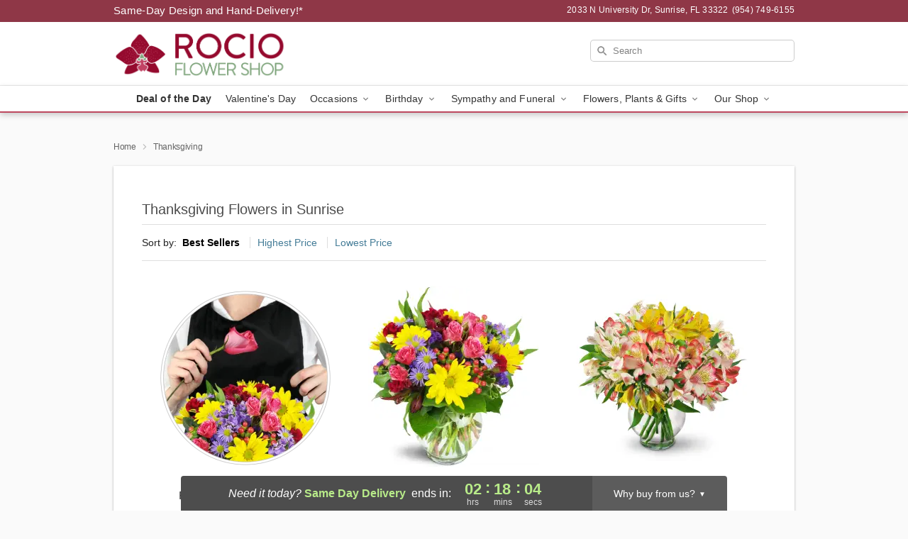

--- FILE ---
content_type: text/html; charset=UTF-8
request_url: https://www.rocioflowershop.net/thanksgiving
body_size: 22484
content:
<!DOCTYPE html>
<html lang="en">

<head>
  <meta charset="UTF-8">
<meta name="msvalidate.01" content="" />
<meta name="verify-v1" content="Hr-qYjNOMGWVfFCZ5MwdMVfiL7T7ShA-yXsrO9MfbXg" />
<meta name="google-site-verification" content="Hr-qYjNOMGWVfFCZ5MwdMVfiL7T7ShA-yXsrO9MfbXg" />
<meta name="y_key" content="" />
<meta http-equiv="X-UA-Compatible" content="IE=edge" />
<meta http-equiv="Cache-Control" content="max-age=86400" />
<meta name="description" content="Order Thanksgiving flower delivery from Rocio Flower Shop in Sunrise, FL. Same-day delivery for Thanksgiving table arrangements in Sunrise." />
<meta id="viewport" name="viewport" content="width=device-width, initial-scale=1">
<meta http-equiv="Content-Language" content="en-us" />  <link rel="preconnect" href="https://www.lovingly.com/" crossorigin> <link rel="dns-prefetch" href="https://www.lovingly.com/"><link rel="preconnect" href="https://res.cloudinary.com/" crossorigin> <link rel="dns-prefetch" href="https://res.cloudinary.com/"><link rel="preconnect" href="https://www.google.com/" crossorigin> <link rel="dns-prefetch" href="https://www.google.com/"><link rel="preconnect" href="https://fonts.gstatic.com/" crossorigin> <link rel="dns-prefetch" href="https://fonts.gstatic.com/"><link rel="preconnect" href="https://maps.google.com/" crossorigin> <link rel="dns-prefetch" href="https://maps.google.com/"><link rel="preconnect" href="https://ajax.googleapis.com/" crossorigin> <link rel="dns-prefetch" href="https://ajax.googleapis.com/"><link rel="preconnect" href="https://fonts.gstatic.com/" crossorigin> <link rel="dns-prefetch" href="https://fonts.gstatic.com/">
  
  <meta property="og:url" content="https://www.rocioflowershop.net/thanksgiving" />
<meta property="og:type" content="website" />
<meta property="og:title" content="Thanksgiving Flowers in Sunrise, FL - Rocio Flower Shop" />
<meta property="og:description" content="Order Thanksgiving flower delivery from Rocio Flower Shop in Sunrise, FL. Same-day delivery for Thanksgiving table arrangements in Sunrise." />
 
<meta property="og:image" content="http://res.cloudinary.com/ufn/image/upload/f_auto,q_auto,fl_progressive,w_375,h_264/ValentinesDay_BloomingwithLove_h-120_size-375_lang-EN_hmdrhj" />

<meta property="og:image:secure_url" content="https://res.cloudinary.com/ufn/image/upload/f_auto,q_auto,fl_progressive,w_375,h_264/ValentinesDay_BloomingwithLove_h-120_size-375_lang-EN_hmdrhj" />


<!-- Twitter cards -->

<meta name="twitter:card" content="summary_large_image">
<meta name="twitter:site" content="https://www.rocioflowershop.net/thanksgiving">
<meta name="twitter:creator" content="">
<meta name="twitter:title" content="Thanksgiving Flowers in Sunrise, FL - Rocio Flower Shop">
<meta name="twitter:description" content="Order Thanksgiving flower delivery from Rocio Flower Shop in Sunrise, FL. Same-day delivery for Thanksgiving table arrangements in Sunrise.">
<meta name="twitter:image" content="ValentinesDay_BloomingwithLove_h-120_size-375_lang-EN_hmdrhjValentinesDay_BloomingwithLove_h-120_size-375_lang-EN_hmdrhj">
  
    <link rel="canonical" href="https://www.rocioflowershop.net/thanksgiving" />

  <!-- secure Fav and touch icons -->
<link rel="apple-touch-icon" sizes="57x57" href="https://res.cloudinary.com/ufn/image/upload/c_pad,h_57,w_57,fl_progressive,f_auto,q_auto/v1654277644/lovingly-logos/lovingly-favicon.ico">
<link rel="apple-touch-icon" sizes="114x114" href="https://res.cloudinary.com/ufn/image/upload/c_pad,h_114,w_114,fl_progressive,f_auto,q_auto/v1654277644/lovingly-logos/lovingly-favicon.ico">
<link rel="apple-touch-icon" sizes="72x72" href="https://res.cloudinary.com/ufn/image/upload/c_pad,h_72,w_72,fl_progressive,f_auto,q_auto/v1654277644/lovingly-logos/lovingly-favicon.ico">
<link rel="apple-touch-icon-precomposed" href="https://res.cloudinary.com/ufn/image/upload/c_pad,h_57,w_57,fl_progressive,f_auto,q_auto/v1654277644/lovingly-logos/lovingly-favicon.ico">
<link rel="shortcut icon" href="https://res.cloudinary.com/ufn/image/upload/c_scale,h_15,w_15,fl_progressive,f_auto,q_auto/v1654277644/lovingly-logos/lovingly-favicon.ico">

  <title>
    Thanksgiving Flowers in Sunrise, FL - Rocio Flower Shop  </title>

    <script>
  window.storeCurrency = 'USD';
  </script>

    

<script>


var jsdata = {"gtm_code":"GTM-PTBBP8FF","site_identifier":"www.rocioflowershop.net","site_ga4_id":"G-D6XQS7277X"};

// Initialize the data layer with site identifier and optional GA4/AdWords IDs
window.dataLayer = window.dataLayer || [];
var dataLayerInit = {
  'site_identifier': jsdata.site_identifier
};

// Add GA4 ID if available
if (jsdata.site_ga4_id) {
  dataLayerInit['site_ga4_id'] = jsdata.site_ga4_id;
}

// Add AdWords conversion ID if available
if (jsdata.site_adwords_id) {
  dataLayerInit['site_adwords_id'] = jsdata.site_adwords_id;
}

window.dataLayer.push(dataLayerInit);

// Google Tag Manager
(function(w,d,s,l,i){w[l]=w[l]||[];w[l].push({'gtm.start':
new Date().getTime(),event:'gtm.js'});var f=d.getElementsByTagName(s)[0],
j=d.createElement(s),dl=l!='dataLayer'?'&l='+l:'';j.async=true;j.src=
'https://gtm.lovingly.com/gtm.js?id='+i+dl;f.parentNode.insertBefore(j,f);
})(window,document,'script','dataLayer',jsdata.gtm_code);
// End Google Tag Manager

</script>
  <link rel='stylesheet' href='/css/theme/gambit/gambit_category.css?v=1768514404'></link><link rel='preload' href='/css/theme/gambit/gambit_master.css?v=1768514404' as='style' onload='this.onload=null;this.rel="stylesheet"'></link><link rel='preload' href='/css/theme/gambit/gambit_skin_white_raspberry.css?v=1768514404' as='style' onload='this.onload=null;this.rel="stylesheet"'></link>
  
    <script type="application/ld+json">
{
    "@context": "https://schema.org",
    "@type": "Florist",
    "@id": "https://www.rocioflowershop.net#business",
    "name": "Rocio Flower Shop",
    "url": "https://www.rocioflowershop.net",
    "legalName": "Rocio Flower Shop, Inc.",
    "description": "Order Thanksgiving flower delivery from Rocio Flower Shop in Sunrise, FL. Same-day delivery for Thanksgiving table arrangements in Sunrise.",
    "logo": "https://res.cloudinary.com/ufn/image/upload/f_auto,q_auto,fl_progressive,w_1042,h_292/v1568838088/1568838088453_4.png",
    "image": [
        "https://res.cloudinary.com/ufn/image/upload/v1487123135/thor_splash/spring/Spring_Mobile.jpg"
    ],
    "priceRange": "$$",
    "telephone": "+19547496155",
    "email": "wecare@rocioflowershop.net",
    "currenciesAccepted": "USD",
    "acceptedPaymentMethod": [
        "Cash",
        "CreditCard"
    ],
    "foundingDate": "1989",
    "address": {
        "@type": "PostalAddress",
        "streetAddress": "2033 N University Dr",
        "addressLocality": "Sunrise",
        "addressRegion": "FL",
        "postalCode": "33322",
        "addressCountry": "US"
    },
    "geo": {
        "@type": "GeoCoordinates",
        "latitude": 26.1503028,
        "longitude": -80.258316
    },
    "hasMap": "https://www.google.com/maps/dir/?api=1\u0026destination=26.15030280,-80.25831600\u0026travelmode=driving",
    "openingHours": [
        "Su 10:00:00-13:00:00",
        "Mo 09:00:00-17:00:00",
        "Tu 09:00:00-17:00:00",
        "We 09:00:00-17:00:00",
        "Th 09:00:00-17:00:00",
        "Fr 09:00:00-17:00:00",
        "Sa 09:00:00-17:00:00"
    ],
    "sameAs": [
        "https://g.page/r/CZRrse3n9mgoEBM/review",
        "https://www.facebook.com/profile.php?id=61566268653854",
        "https://g.page/r/CZRrse3n9mgoEBM"
    ],
    "contactPoint": {
        "@type": "ContactPoint",
        "contactType": "customer service",
        "telephone": "+19547496155",
        "email": "wecare@rocioflowershop.net",
        "areaServed": "Sunrise FL",
        "availableLanguage": [
            "English"
        ]
    },
    "areaServed": {
        "@type": "AdministrativeArea",
        "name": "Sunrise, FL"
    },
    "makesOffer": [
        {
            "@type": "Offer",
            "name": "Florist\u0027s Choice Daily Deal",
            "price": "44.95",
            "priceCurrency": "USD",
            "availability": "https://schema.org/InStock",
            "url": "https://www.rocioflowershop.net/flowers/florists-choice-daily-deal"
        },
        {
            "@type": "Offer",
            "name": "Same-Day Flower Delivery Service",
            "price": "0.00",
            "priceCurrency": "USD",
            "availability": "https://schema.org/InStock",
            "url": "https://www.rocioflowershop.net/delivery-policy"
        }
    ]
}
</script>

  
</head>

<body class="body
       is-gray-background        white-skin">
    
<!-- Google Tag Manager (noscript) -->
<noscript><iframe src="https://gtm.lovingly.com/ns.html?id=GTM-PTBBP8FF"
height="0" width="0" style="display:none;visibility:hidden"></iframe></noscript>
<!-- End Google Tag Manager (noscript) -->

  <a class="main-content-link" href="#maincontent">Skip to main content</a>

  <div id="covidModal" role="dialog" aria-label="Covid-19 Modal" class="reveal-modal animated medium covid-modal" data-reveal>

  <p>For our<strong> freshest, most beautiful blooms, please shop our <a href="/flowers/florists-choice-daily-deal" title="Deal of the Day">Florist’s Choice</a> options,</strong> as we may be experiencing
      delays in receiving shipments of certain flower types.
  </p>

  <p>Please note that for all other orders, we may need to replace stems so we can deliver the freshest bouquet possible, and we may have to use a different vase.</p>

  <p>We promise to always deliver a  <strong>fresh, beautiful, and completely one-of-a-kind gift</strong> of the same or greater value as what you selected.<p>

  <p>Deliveries may also be impacted by COVID-19 restrictions. Rest assured that we are taking all recommended precautions to ensure customer satisfaction and safety.
    <br>
    <br>
    Delivery impacts may include:</p>
  <ul>
    <li>Restricted deliveries to hospitals or nursing homes </li>
    <li>Restricted deliveries to office buildings </li>
    <li>Restricted access to certain regional areas</li>
  </ul>

  <p>In addition, we may be using “no contact” delivery procedures. After confirming that the
    recipient is available to accept, their gift will be left at the door and the delivery driver will step back a
    safe distance to ensure they receive their gift.</p>

  <p>Please see our <a href="/about-us" aria-label="About Us">About Us</a> page for more details. We appreciate
        your understanding and support!</p>

  <a class="close-reveal-modal" aria-label="Close Covid-19 modal" tabindex="0" role="button">&#215;</a>

</div>

<div id="deliveryLaterModal" role="dialog" aria-label="Delivery Later Modal" aria-modal="true" class="reveal-modal animated medium covid-modal delivery-later-modal" data-reveal>

  <img class="delivery-later-modal__logo b-lazy" src="[data-uri]" data-src="https://res.cloudinary.com/ufn/image/upload/v1586371085/gift-now-logo_xqjmjz.svg" alt="Gift Now, Deliver Later logo">

  <div id="delivery-later-title" class="delivery-later-modal-title">Gift Now, Deliver Later</div>

  <p class="delivery-later-modal-subtitle">With <strong>Gift Now, Deliver Later</strong>, you'll send smiles twice! Here's how:</p>
  <img class="delivery-later-modal__small-image b-lazy" src="[data-uri]" data-src="https://res.cloudinary.com/ufn/image/upload/v1675263741/gift-card_yjh09i.svg" alt="Gift Card Logo">
  <p class="delivery-later-modal__instructions-copy">SMILE 1
  </p>
  <p>When you complete your purchase, your lucky recipient will instantly receive a surprise email that includes your card message and a picture of the flowers you chose.</p>
  <img class="delivery-later-modal__small-image b-lazy" src="[data-uri]" data-src="https://res.cloudinary.com/ufn/image/upload/v1675263852/Flowers_gsren6.svg" alt="Flowers logo">
  <p class="delivery-later-modal__instructions-copy">SMILE 2</p>

  <p>As soon as possible (usually within two weeks), we'll contact your recipient to schedule delivery of their gorgeous floral gift. Trust us, it'll be worth the wait! </p>

  <a class="close-reveal-modal" aria-label="Close Gift Now, Deliver Later modal" tabindex="0" role="button">&#215;</a>

</div>

<div id="alcoholModal" role="dialog" aria-label="Alcohol Modal" aria-modal="true" class="reveal-modal animated medium covid-modal" data-reveal>

  <p id="alcohol-modal-title"><strong>Wine for every occasion</strong></p>

  <p>We offer a wide-selection of premium wines to perfectly pair with your floral gift.</p>

  <p>Ordering a bottle (or two!) from our site is easy. Just make sure that:</p>
  <ul>
    <li>You're 21 or older</li>
    <li>The person picking up or receiving the delivery is 21 or older</li>
  </ul>

  <a class="close-reveal-modal" aria-label="Close alcohol modal" tabindex="0" role="button">&#215;</a>

</div>      <!-- Hidden trigger link for the modal -->
    <a href="#" data-reveal-id="coupon-modal" style="display: none;">Open Coupon Details</a>

    <div id="coupon-modal" class="reveal-modal animated small" data-reveal role="dialog" aria-label="coupon-modal-title" aria-modal="true">
        <div class="coupon-modal-content">
            <div class="coupon-modal-close">
                <div class="close-icon">
                    <a class="close-reveal-modal" aria-label="Close modal" tabindex="0" role="button">&#215;</a>
                </div>
            </div>
            <div class="coupon-modal-text">
                <p id="coupon-modal-title" class="banner-modal-content"></p>
            </div>
        </div>
    </div>

    <script>
        window.couponData = [];
    </script>

 
  
  
    <header id="stickyHeader">
            <div class="header__top-banner theme__background-color--dark">
        <div class="row">

          <div class="sticky__content">

            <!-- Sticky content -->
            <div class="sticky__store-name">
              <a class="JSVAR__lovingly-exclusive-override-slug" href="/" title="Rocio Flower Shop - Sunrise Flower Delivery" notranslate>
                Rocio Flower Shop              </a>
            </div>
            <div class="sticky__assurance">100% Florist-Designed and Hand-Delivered!</div>

          </div>

          <div class="header__text-container">
            <!-- Non-sticky content -->
            <div class="header__established">
              <a class="JSVAR__lovingly-exclusive-override-slug" href="/delivery-policy#:~:text=Same%20Day%20Delivery,-%3A" aria-label="Delivery Policy" title="Same-Day Design and Hand-Delivery!" target="_blank">
                Same-Day Design and Hand-Delivery!*
              </a>
            </div>

            <div class="header__phone-address">
                              <span id="store_address" style="margin-right: 5px;"> 
                  2033 N University Dr, 
                                    Sunrise, 
                  FL 
                  33322 
                </span>
                <span id="store_phone"> 
                  (954) 749-6155 
                </span>
                          </div>
          </div>

        </div>

      </div>

      <div class="header__solid-skin-container">

        <div class="row header__container">

          <div class="header">

            <!-- Left column -->
<div class="hide-for-small header__logo-container ieLogoContainer">

  <div>

    <a href="/" aria-label="Rocio Flower Shop" class="JSVAR__lovingly-exclusive-override-slug header__logo-image-container header__logo-text" id="fittext1" title="Rocio Flower Shop - Sunrise Flower Delivery">

      <figure><img loading="eager" alt="Flower delivery in Sunrise FL image" src="https://res.cloudinary.com/ufn/image/upload/c_pad,f_auto,q_auto,fl_progressive/1568838088453_4" /><figcaption>Rocio Flower Shop - Flower Delivery in Sunrise, FL</figcaption></figure>
    </a>
  </div>

</div>
            <!-- Center column -->
<div class="hide-for-small free-delivery__container ">

  
    &nbsp;
  
</div>

            <!-- Right column -->
            <div class="hide-for-small header__right-column logo_vert_align header__no-free-delivery">

              <!-- Search Bar -->
<div class="search__container ">
  
  <form action="/categories/searchProds" role="search" class="search-form" id="search-form-desktop" method="get" accept-charset="utf-8">
  <input name="sr" class="search-field search-input left" aria-label="Search" placeholder="Search" id="search-input-gambit-desktop" type="text"/>
  <input type="hidden" name="s_en" id="search-endesktop"/>
  <input class="hide" aria-hidden="1" type="submit" value="Submit Search Form"/>
  <label class="placeholder-label" id="search-placeholder-fallback-desktop">Search</label>

</form>
</div><!--/search__container-->

            </div>

          </div>

        </div>

      </div>

      <!-- NAVIGATION -->
      
<section class="mobile-navigation-bar" id="mobile-navigation-bar">
  <div class="mobile-navigation-bar__toggle hide-mobile-nav">
    <div id="toggle-nav" class="hamburger hamburger--squeeze js-hamburger">
      <div class="hamburger-box">
        <div class="hamburger-inner"></div>
      </div>
    </div>
  </div>
  <div class="mobile-navigation-bar__name hide-mobile-nav">
    <a class="JSVAR__lovingly-exclusive-override-slug" title="Rocio Flower Shop" href="/">
      Rocio Flower Shop    </a>
  </div>
  <div class="mobile-navigation-bar__right-section hide-mobile-nav">
    <button id="searchIcon" type="submit" alt="Open search input">
    <img width="19" height="19" alt="search glass icon"
        src="https://res.cloudinary.com/ufn/image/upload/w_19,h_19,f_auto,q_auto/v1472224554/storefront_assets/search.png" />
</button>
    <!-- Back button : id backNext -->
<div class="back-next-button__container" id="backNext">
    <button type="button" role="button"  class="back-next-button" id="navBackButton">
        <img height="auto" src="https://res.cloudinary.com/ufn/image/upload/v1570470309/arrow_upward-24px_gjozgt.svg"
            alt="Back arrow" />
    </button>
</div>  </div>

  <div id="mobileSearchContainer" class="search-form__container hide-mobile-nav">
    <!-- Search Bar -->
<div class="search__container ">
  
  <form action="/categories/searchProds" role="search" class="search-form" id="search-form-mobile" method="get" accept-charset="utf-8">
  <input name="sr" class="search-field search-input left" aria-label="Search" placeholder="Search" id="search-input-gambit-mobile" type="text"/>
  <input type="hidden" name="s_en" id="search-enmobile"/>
  <input class="hide" aria-hidden="1" type="submit" value="Submit Search Form"/>
  <label class="placeholder-label" id="search-placeholder-fallback-mobile">Search</label>

</form>
</div><!--/search__container-->
  </div>

  <div class="mobile-navigation__side-list hide-mobile-nav" id="mobile-nav-sidebar">
    <ul>
      <li class="sr-only">Nav Menu</li>
    </ul>
  </div>

  <div role="navigation" id="mobile-nav-content" class="mobile-navigation__main-list hide-mobile-nav">
    <ul>
      <!-- DEAL OF THE DAY -->
      <li class="mobile-navigation__list-item promoted-product-link">
        <a href="/flowers/florists-choice-daily-deal" title="View Deal of the Day Product" class="mobile-navigation__deal-link JSVAR__lovingly-exclusive-override-slug" aria-label="Deal of the Day">Deal of the Day</a>      </li>

      <!-- FEATURED CATEGORY -->
                      <li class="mobile-navigation__list-item">
          <a href="/valentines-day" class="">Valentine's Day</a>        </li>
      
            
      <li class="mobile-navigation__list-item mobile-navigation__has-dropdown">
        <button type="button" role="button" aria-haspopup="true" aria-expanded="false" class="mobile-navigation__dropdown-button"
          data-ul="occasions">Occasions          <svg role="presentation" class="right-carat" xmlns="http://www.w3.org/2000/svg" width="24" height="24" viewBox="0 0 24 24">
            <path data-name="Path 731" d="M8.59,16.59,13.17,12,8.59,7.41,10,6l6,6-6,6Z" fill="#000" ></path>
            <path data-name="Path 732" d="M0,0H24V24H0Z" fill="none" ></path>
          </svg>
        </button>
        <ul id="occasions">
          
<ul class="navigation__dropdown-list split-column"><li><a href="/valentines-day" title="Visit the Valentine's Day category" class="">Valentine's Day</a></li><li><a href="/winter" title="Visit the Winter category" class="">Winter</a></li><li><a href="/birthday" title="Visit the Birthday category" class="">Birthday</a></li><li><a href="/sympathy-and-funeral" title="Visit the Sympathy and Funeral category" class="">Sympathy and Funeral</a></li><li><a href="/any-occasion" title="Visit the Any Occasion category" class="">Any Occasion</a></li><li><a href="/love-and-romance" title="Visit the Love and Romance category" class="">Love and Romance</a></li><li><a href="/thinking-of-you" title="Visit the Thinking of You category" class="">Thinking of You</a></li><li><a href="/im-sorry-flowers" title="Visit the I'm Sorry Flowers category" class="">I'm Sorry Flowers</a></li><li><a href="/new-baby" title="Visit the New Baby category" class="">New Baby</a></li><li><a href="/get-well" title="Visit the Get Well category" class="">Get Well</a></li><li><a href="/anniversary" title="Visit the Anniversary category" class="">Anniversary</a></li><li><a href="/just-because" title="Visit the Just Because category" class="">Just Because</a></li><li><a href="/thank-you" title="Visit the Thank You category" class="">Thank You</a></li><li><a href="/congratulations" title="Visit the Congratulations category" class="">Congratulations</a></li><li><a href="/business-gifting" title="Visit the Business Gifting category" class="">Business Gifting</a></li></ul>
        </ul>
      </li>
            
      <li class="mobile-navigation__list-item mobile-navigation__has-dropdown">
        <button type="button" role="button" aria-haspopup="true" aria-expanded="false" class="mobile-navigation__dropdown-button"
          data-ul="birthday">Birthday          <svg role="presentation" class="right-carat" xmlns="http://www.w3.org/2000/svg" width="24" height="24" viewBox="0 0 24 24">
            <path data-name="Path 731" d="M8.59,16.59,13.17,12,8.59,7.41,10,6l6,6-6,6Z" fill="#000" ></path>
            <path data-name="Path 732" d="M0,0H24V24H0Z" fill="none" ></path>
          </svg>
        </button>
        <ul id="birthday">
          
<ul class="navigation__dropdown-list "><li><a href="/birthday" title="Visit the All Birthday category" class="">All Birthday</a></li><li><a href="/birthday-for-friend" title="Visit the Birthday for Friend category" class="">Birthday for Friend</a></li><li><a href="/birthday-for-her" title="Visit the Birthday for Her category" class="">Birthday for Her</a></li><li><a href="/birthday-for-mom" title="Visit the Birthday for Mom category" class="">Birthday for Mom</a></li><li><a href="/birthday-for-colleague" title="Visit the Birthday for Colleague category" class="">Birthday for Colleague</a></li><li><a href="/birthday-gift-baskets" title="Visit the Birthday Gift Baskets category" class="">Birthday Gift Baskets</a></li><li><a href="/birthday-for-him" title="Visit the Birthday for Him category" class="">Birthday for Him</a></li></ul>
        </ul>
      </li>
            
      <li class="mobile-navigation__list-item mobile-navigation__has-dropdown">
        <button type="button" role="button" aria-haspopup="true" aria-expanded="false" class="mobile-navigation__dropdown-button"
          data-ul="sympathy_and_funeral">Sympathy and Funeral          <svg role="presentation" class="right-carat" xmlns="http://www.w3.org/2000/svg" width="24" height="24" viewBox="0 0 24 24">
            <path data-name="Path 731" d="M8.59,16.59,13.17,12,8.59,7.41,10,6l6,6-6,6Z" fill="#000" ></path>
            <path data-name="Path 732" d="M0,0H24V24H0Z" fill="none" ></path>
          </svg>
        </button>
        <ul id="sympathy_and_funeral">
          
<ul class="navigation__dropdown-list split-column"><li><a href="/sympathy-and-funeral" title="Visit the All Sympathy and Funeral category" class="">All Sympathy and Funeral</a></li><li><a href="/funeral-sprays-and-wreaths" title="Visit the Funeral Sprays and Wreaths category" class="">Funeral Sprays and Wreaths</a></li><li><a href="/funeral-service-flowers" title="Visit the Funeral Service Flowers category" class="">Funeral Service Flowers</a></li><li><a href="/sympathy-for-home-or-office" title="Visit the Sympathy for Home or Office category" class="">Sympathy for Home or Office</a></li><li><a href="/sympathy-plants" title="Visit the Sympathy Plants category" class="">Sympathy Plants</a></li><li><a href="/loss-of-a-pet" title="Visit the Loss of a Pet category" class="">Loss of a Pet</a></li></ul>
        </ul>
      </li>
            
      <li class="mobile-navigation__list-item mobile-navigation__has-dropdown">
        <button type="button" role="button" aria-haspopup="true" aria-expanded="false" class="mobile-navigation__dropdown-button"
          data-ul="flowers__plants___gifts">Flowers, Plants & Gifts          <svg role="presentation" class="right-carat" xmlns="http://www.w3.org/2000/svg" width="24" height="24" viewBox="0 0 24 24">
            <path data-name="Path 731" d="M8.59,16.59,13.17,12,8.59,7.41,10,6l6,6-6,6Z" fill="#000" ></path>
            <path data-name="Path 732" d="M0,0H24V24H0Z" fill="none" ></path>
          </svg>
        </button>
        <ul id="flowers__plants___gifts">
          
<ul class="navigation__dropdown-list triple-column"><li class="navigation__subnav-list"><div class="navigation__dropdown-title">Flower Type</div><ul class="navigation__dropdown-list"><li><a href="/tulips" title="Visit the Tulips category" class="">Tulips</a></li><li><a href="/sunflowers" title="Visit the Sunflowers category" class="">Sunflowers</a></li><li><a href="/orchids" title="Visit the Orchids category" class="">Orchids</a></li><li><a href="/lilies" title="Visit the Lilies category" class="">Lilies</a></li><li><a href="/roses" title="Visit the Roses category" class="">Roses</a></li></ul></li><li class="navigation__subnav-list"><div class="navigation__dropdown-title">Plants</div><ul class="navigation__dropdown-list"><li><a href="/green-plants" title="Visit the Green Plants category" class="">Green Plants</a></li><li><a href="/blooming-plants" title="Visit the Blooming Plants category" class="">Blooming Plants</a></li><li><a href="/orchid-plants" title="Visit the Orchid Plants category" class="">Orchid Plants</a></li></ul></li><li class="navigation__subnav-list"><div class="navigation__dropdown-title">Color</div><ul class="navigation__dropdown-list"><li><a href="/purple" title="Visit the Purple category" class="">Purple</a></li><li><a href="/pink" title="Visit the Pink category" class="">Pink</a></li><li><a href="/mixed" title="Visit the Mixed category" class="">Mixed</a></li><li><a href="/yellow" title="Visit the Yellow category" class="">Yellow</a></li><li><a href="/white" title="Visit the White category" class="">White</a></li><li><a href="/green" title="Visit the Green category" class="">Green</a></li><li><a href="/orange" title="Visit the Orange category" class="">Orange</a></li><li><a href="/red" title="Visit the Red category" class="">Red</a></li><li><a href="/blue" title="Visit the Blue category" class="">Blue</a></li></ul></li><li class="navigation__subnav-list"><div class="navigation__dropdown-title">Collections</div><ul class="navigation__dropdown-list"><li><a href="/premium-collection" title="Visit the Premium Collection category" class="">Premium Collection</a></li><li><a href="/gift-baskets" title="Visit the Gift Baskets category" class="">Gift Baskets</a></li><li><a href="/modern" title="Visit the Modern category" class="">Modern</a></li><li><a href="/our-custom-designs" title="Visit the Our Custom Designs category" class="">Our Custom Designs</a></li></ul></li><li class="navigation__subnav-list"><div class="navigation__dropdown-title">By Price</div><ul class="navigation__dropdown-list"><li><a href="/flowers-under-50" title="Visit the Flowers Under $50 category" class="">Flowers Under $50</a></li><li><a href="/flowers-50-to-60" title="Visit the Flowers $50 to $60 category" class="">Flowers $50 to $60</a></li><li><a href="/flowers-60-to-80" title="Visit the Flowers $60 to $80 category" class="">Flowers $60 to $80</a></li><li><a href="/flowers-over-80" title="Visit the Flowers Over $80 category" class="">Flowers Over $80</a></li></ul></li></ul>
        </ul>
      </li>
      
      <li class="mobile-navigation__list-item mobile-navigation__has-dropdown">
        <button type="button" role="button" aria-haspopup="true" aria-expanded="false" data-ul="our-shop" class="mobile-navigation__dropdown-button" title="Learn more about our shop">
          OUR SHOP
          <svg role="presentation" class="right-carat" xmlns="http://www.w3.org/2000/svg" width="24" height="24" viewBox="0 0 24 24">
            <path id="Path_731" data-name="Path 731" d="M8.59,16.59,13.17,12,8.59,7.41,10,6l6,6-6,6Z" fill="#000" />
            <path id="Path_732" data-name="Path 732" d="M0,0H24V24H0Z" fill="none" />
          </svg>
        </button>
        <ul id="our-shop">
          <li><a title="Visit Delivery Policy" href="/delivery-policy">Delivery Policy</a></li>          <li>
            <a href="/about-us">About Us</a>          </li>
          
                      <div class="navigation__dropdown-title">Flower Delivery</div>
            <ul class="navigation__dropdown-list">
              <li><a title="Flower Delivery in Fort Lauderdale, FL" aria-label="Flower Delivery in Fort Lauderdale, FL" href="/flower-delivery/fl/fort-lauderdale">Fort Lauderdale, FL</a></li><li><a title="Flower Delivery in Pembroke Pines, FL" aria-label="Flower Delivery in Pembroke Pines, FL" href="/flower-delivery/fl/pembroke-pines">Pembroke Pines, FL</a></li><li><a title="Flower Delivery in Hollywood, FL" aria-label="Flower Delivery in Hollywood, FL" href="/flower-delivery/fl/hollywood">Hollywood, FL</a></li><li><a title="Flower Delivery in Pompano Beach, FL" aria-label="Flower Delivery in Pompano Beach, FL" href="/flower-delivery/fl/pompano-beach">Pompano Beach, FL</a></li><li><a title="Flower Delivery in Weston, FL" aria-label="Flower Delivery in Weston, FL" href="/flower-delivery/fl/weston">Weston, FL</a></li><li><a title="Flower Delivery in Lake Lucerne, FL" aria-label="Flower Delivery in Lake Lucerne, FL" href="/flower-delivery/fl/lake-lucerne">Lake Lucerne, FL</a></li><li><a title="Flower Delivery in Pine Island Ridge, FL" aria-label="Flower Delivery in Pine Island Ridge, FL" href="/flower-delivery/fl/pine-island-ridge">Pine Island Ridge, FL</a></li><li><a title="Flower Delivery in Hallandale, FL" aria-label="Flower Delivery in Hallandale, FL" href="/flower-delivery/fl/hallandale">Hallandale, FL</a></li><li><a title="Flower Delivery in Dania, FL" aria-label="Flower Delivery in Dania, FL" href="/flower-delivery/fl/dania">Dania, FL</a></li>            </ul>
                    
        </ul>
      </li>

    </ul>
  </div>

  <!-- Mobile View -->
<div role="timer" class="countdown-timer__mobile show-for-small hide-force" id="countdownTimerv2ContainerMobile">
      <div class="inner">

      <strong>
                <span id="deliveryDayTextMobile"></span>
      </strong>

      <div class="right-side-timer">
        <span class="small">&nbsp;Ends in:&nbsp;</span>
        <div id="countdownTimerv2Mobile" class="timer-mobile" notranslate></div>
      </div>
    </div>

    </div>
</section>
<nav role="navigation" class="navigation theme__border-color--medium"
  id="topbar">
  <ul class="navigation__main-list">

    <!-- DEAL OF THE DAY -->
    <li class="navigation__main-link no-dropdown promoted-product-link">
      <strong>
        <a href="/flowers/florists-choice-daily-deal" title="View Deal of the Day Product" class="navigation__main-link-item JSVAR__lovingly-exclusive-override-slug" aria-label="Deal of the Day">Deal of the Day</a>      </strong>
    </li>

    <!-- FEATURED CATEGORY -->
                  <li class="navigation__main-link no-dropdown">
          <a href="/valentines-day" class="navigation__main-link-item ">Valentine's Day</a>        </li>
    
          
      <!-- Inject Sympathy Funeral category into this place -->
                                  <!-- <li class="navigation__main-link no-dropdown"> -->
                      <!-- </li> -->
              
      <li class="navigation__main-link navigation__has-dropdown">
        <button type="button" role="button" aria-haspopup="true" aria-expanded="false" class="navigation__main-link-item">Occasions <img
            class="b-lazy carat" src=[data-uri]
            data-src="https://res.cloudinary.com/ufn/image/upload/v1571166165/down-carat_lpniwv"
            alt="Dropdown down carat" /></button>
        <div class="navigation__dropdown">
          <div class="navigation__dropdown-content">
            <div class="navigation__dropdown-list-wrapper">
              <div class="navigation__dropdown-title">Occasions</div>
              
<ul class="navigation__dropdown-list split-column"><li><a href="/valentines-day" title="Visit the Valentine's Day category" class="">Valentine's Day</a></li><li><a href="/winter" title="Visit the Winter category" class="">Winter</a></li><li><a href="/birthday" title="Visit the Birthday category" class="">Birthday</a></li><li><a href="/sympathy-and-funeral" title="Visit the Sympathy and Funeral category" class="">Sympathy and Funeral</a></li><li><a href="/any-occasion" title="Visit the Any Occasion category" class="">Any Occasion</a></li><li><a href="/love-and-romance" title="Visit the Love and Romance category" class="">Love and Romance</a></li><li><a href="/thinking-of-you" title="Visit the Thinking of You category" class="">Thinking of You</a></li><li><a href="/im-sorry-flowers" title="Visit the I'm Sorry Flowers category" class="">I'm Sorry Flowers</a></li><li><a href="/new-baby" title="Visit the New Baby category" class="">New Baby</a></li><li><a href="/get-well" title="Visit the Get Well category" class="">Get Well</a></li><li><a href="/anniversary" title="Visit the Anniversary category" class="">Anniversary</a></li><li><a href="/just-because" title="Visit the Just Because category" class="">Just Because</a></li><li><a href="/thank-you" title="Visit the Thank You category" class="">Thank You</a></li><li><a href="/congratulations" title="Visit the Congratulations category" class="">Congratulations</a></li><li><a href="/business-gifting" title="Visit the Business Gifting category" class="">Business Gifting</a></li></ul>            </div>
            <div class="navigation__dropdown-divider"></div>
            <div class="navigation__dropdown-promo">
              <a href="/flowers/florists-choice-daily-deal" class="navigation__dropdown-promo-link" aria-label="Deal of the Day"><img alt="Your expert designer will create a unique hand-crafted arrangement." width="304" height="140" src="https://res.cloudinary.com/ufn/image/upload/f_auto,q_auto,fl_progressive,w_304,h_140/Covid-Desktop-Nav-Banner_ynp9ab"></a>            </div>
          </div>
        </div>
      </li>
          
      <!-- Inject Sympathy Funeral category into this place -->
                                  <!-- <li class="navigation__main-link no-dropdown"> -->
                      <!-- </li> -->
              
      <li class="navigation__main-link navigation__has-dropdown">
        <button type="button" role="button" aria-haspopup="true" aria-expanded="false" class="navigation__main-link-item">Birthday <img
            class="b-lazy carat" src=[data-uri]
            data-src="https://res.cloudinary.com/ufn/image/upload/v1571166165/down-carat_lpniwv"
            alt="Dropdown down carat" /></button>
        <div class="navigation__dropdown">
          <div class="navigation__dropdown-content">
            <div class="navigation__dropdown-list-wrapper">
              <div class="navigation__dropdown-title">Birthday</div>
              
<ul class="navigation__dropdown-list split-column"><li><a href="/birthday" title="Visit the All Birthday category" class="">All Birthday</a></li><li><a href="/birthday-for-friend" title="Visit the Birthday for Friend category" class="">Birthday for Friend</a></li><li><a href="/birthday-for-her" title="Visit the Birthday for Her category" class="">Birthday for Her</a></li><li><a href="/birthday-for-mom" title="Visit the Birthday for Mom category" class="">Birthday for Mom</a></li><li><a href="/birthday-for-colleague" title="Visit the Birthday for Colleague category" class="">Birthday for Colleague</a></li><li><a href="/birthday-gift-baskets" title="Visit the Birthday Gift Baskets category" class="">Birthday Gift Baskets</a></li><li><a href="/birthday-for-him" title="Visit the Birthday for Him category" class="">Birthday for Him</a></li></ul>            </div>
            <div class="navigation__dropdown-divider"></div>
            <div class="navigation__dropdown-promo">
              <a href="/flowers/florists-choice-daily-deal" class="navigation__dropdown-promo-link" aria-label="Deal of the Day"><img alt="Your expert designer will create a unique hand-crafted arrangement." width="304" height="140" src="https://res.cloudinary.com/ufn/image/upload/f_auto,q_auto,fl_progressive,w_304,h_140/Covid-Desktop-Nav-Banner_ynp9ab"></a>            </div>
          </div>
        </div>
      </li>
          
      <!-- Inject Sympathy Funeral category into this place -->
                                  <!-- <li class="navigation__main-link no-dropdown"> -->
                      <!-- </li> -->
              
      <li class="navigation__main-link navigation__has-dropdown">
        <button type="button" role="button" aria-haspopup="true" aria-expanded="false" class="navigation__main-link-item">Sympathy and Funeral <img
            class="b-lazy carat" src=[data-uri]
            data-src="https://res.cloudinary.com/ufn/image/upload/v1571166165/down-carat_lpniwv"
            alt="Dropdown down carat" /></button>
        <div class="navigation__dropdown">
          <div class="navigation__dropdown-content">
            <div class="navigation__dropdown-list-wrapper">
              <div class="navigation__dropdown-title">Sympathy and Funeral</div>
              
<ul class="navigation__dropdown-list split-column"><li><a href="/sympathy-and-funeral" title="Visit the All Sympathy and Funeral category" class="">All Sympathy and Funeral</a></li><li><a href="/funeral-sprays-and-wreaths" title="Visit the Funeral Sprays and Wreaths category" class="">Funeral Sprays and Wreaths</a></li><li><a href="/funeral-service-flowers" title="Visit the Funeral Service Flowers category" class="">Funeral Service Flowers</a></li><li><a href="/sympathy-for-home-or-office" title="Visit the Sympathy for Home or Office category" class="">Sympathy for Home or Office</a></li><li><a href="/sympathy-plants" title="Visit the Sympathy Plants category" class="">Sympathy Plants</a></li><li><a href="/loss-of-a-pet" title="Visit the Loss of a Pet category" class="">Loss of a Pet</a></li></ul>            </div>
            <div class="navigation__dropdown-divider"></div>
            <div class="navigation__dropdown-promo">
              <a href="/flowers/florists-choice-daily-deal" class="navigation__dropdown-promo-link" aria-label="Deal of the Day"><img alt="Your expert designer will create a unique hand-crafted arrangement." width="304" height="140" src="https://res.cloudinary.com/ufn/image/upload/f_auto,q_auto,fl_progressive,w_304,h_140/Covid-Desktop-Nav-Banner_ynp9ab"></a>            </div>
          </div>
        </div>
      </li>
          
      <!-- Inject Sympathy Funeral category into this place -->
                                  <!-- <li class="navigation__main-link no-dropdown"> -->
                      <!-- </li> -->
              
      <li class="navigation__main-link navigation__has-dropdown">
        <button type="button" role="button" aria-haspopup="true" aria-expanded="false" class="navigation__main-link-item">Flowers, Plants & Gifts <img
            class="b-lazy carat" src=[data-uri]
            data-src="https://res.cloudinary.com/ufn/image/upload/v1571166165/down-carat_lpniwv"
            alt="Dropdown down carat" /></button>
        <div class="navigation__dropdown">
          <div class="navigation__dropdown-content">
            <div class="navigation__dropdown-list-wrapper">
              <div class="navigation__dropdown-title"></div>
              
<ul class="navigation__dropdown-list triple-column"><li class="navigation__subnav-list"><div class="navigation__dropdown-title">Flower Type</div><ul class="navigation__dropdown-list"><li><a href="/tulips" title="Visit the Tulips category" class="">Tulips</a></li><li><a href="/sunflowers" title="Visit the Sunflowers category" class="">Sunflowers</a></li><li><a href="/orchids" title="Visit the Orchids category" class="">Orchids</a></li><li><a href="/lilies" title="Visit the Lilies category" class="">Lilies</a></li><li><a href="/roses" title="Visit the Roses category" class="">Roses</a></li></ul></li><li class="navigation__subnav-list"><div class="navigation__dropdown-title">Plants</div><ul class="navigation__dropdown-list"><li><a href="/green-plants" title="Visit the Green Plants category" class="">Green Plants</a></li><li><a href="/blooming-plants" title="Visit the Blooming Plants category" class="">Blooming Plants</a></li><li><a href="/orchid-plants" title="Visit the Orchid Plants category" class="">Orchid Plants</a></li></ul></li><li class="navigation__subnav-list"><div class="navigation__dropdown-title">Color</div><ul class="navigation__dropdown-list"><li><a href="/purple" title="Visit the Purple category" class="">Purple</a></li><li><a href="/pink" title="Visit the Pink category" class="">Pink</a></li><li><a href="/mixed" title="Visit the Mixed category" class="">Mixed</a></li><li><a href="/yellow" title="Visit the Yellow category" class="">Yellow</a></li><li><a href="/white" title="Visit the White category" class="">White</a></li><li><a href="/green" title="Visit the Green category" class="">Green</a></li><li><a href="/orange" title="Visit the Orange category" class="">Orange</a></li><li><a href="/red" title="Visit the Red category" class="">Red</a></li><li><a href="/blue" title="Visit the Blue category" class="">Blue</a></li></ul></li><li class="navigation__subnav-list"><div class="navigation__dropdown-title">Collections</div><ul class="navigation__dropdown-list"><li><a href="/premium-collection" title="Visit the Premium Collection category" class="">Premium Collection</a></li><li><a href="/gift-baskets" title="Visit the Gift Baskets category" class="">Gift Baskets</a></li><li><a href="/modern" title="Visit the Modern category" class="">Modern</a></li><li><a href="/our-custom-designs" title="Visit the Our Custom Designs category" class="">Our Custom Designs</a></li></ul></li><li class="navigation__subnav-list"><div class="navigation__dropdown-title">By Price</div><ul class="navigation__dropdown-list"><li><a href="/flowers-under-50" title="Visit the Flowers Under $50 category" class="">Flowers Under $50</a></li><li><a href="/flowers-50-to-60" title="Visit the Flowers $50 to $60 category" class="">Flowers $50 to $60</a></li><li><a href="/flowers-60-to-80" title="Visit the Flowers $60 to $80 category" class="">Flowers $60 to $80</a></li><li><a href="/flowers-over-80" title="Visit the Flowers Over $80 category" class="">Flowers Over $80</a></li></ul></li></ul>            </div>
            <div class="navigation__dropdown-divider"></div>
            <div class="navigation__dropdown-promo">
              <a href="/flowers/florists-choice-daily-deal" class="navigation__dropdown-promo-link" aria-label="Deal of the Day"><img alt="Your expert designer will create a unique hand-crafted arrangement." width="304" height="140" src="https://res.cloudinary.com/ufn/image/upload/f_auto,q_auto,fl_progressive,w_304,h_140/Covid-Desktop-Nav-Banner_ynp9ab"></a>            </div>
          </div>
        </div>
      </li>
    
    <li class="navigation__main-link navigation__has-dropdown navigation__cms-dropdown split-column">
      <button type="button" role="button" aria-haspopup="true" aria-expanded="false" class="navigation__main-link-item">Our Shop <img class="b-lazy carat"
          src=[data-uri]
          data-src="https://res.cloudinary.com/ufn/image/upload/v1571166165/down-carat_lpniwv"
          alt="Dropdown down carat" /></button>
      <div class="navigation__dropdown">
        <div class="navigation__dropdown-content geo-landing">
          <ul class="navigation__dropdown-list cms-column">
            <li>
              <a href="/about-us" title="About our shop">About Us</a>            </li>
            <li>
              <a href="/delivery-policy" aria-label="Delivery Policy">Delivery &amp; Substitution
                Policy</a>
            </li>
            <li>
              <a href="/flowers" aria-label="All Flowers & Gifts">All Flowers & Gifts</a>
            </li>
                      </ul>
                        <div class="navigation__dropdown-title geo-landing-locations">
                Flower Delivery
                <ul class="navigation__dropdown-list">
                <li><a title="Flower Delivery in Fort Lauderdale, FL" aria-label="Flower Delivery in Fort Lauderdale, FL" href="/flower-delivery/fl/fort-lauderdale">Fort Lauderdale, FL</a></li><li><a title="Flower Delivery in Pembroke Pines, FL" aria-label="Flower Delivery in Pembroke Pines, FL" href="/flower-delivery/fl/pembroke-pines">Pembroke Pines, FL</a></li><li><a title="Flower Delivery in Hollywood, FL" aria-label="Flower Delivery in Hollywood, FL" href="/flower-delivery/fl/hollywood">Hollywood, FL</a></li><li><a title="Flower Delivery in Pompano Beach, FL" aria-label="Flower Delivery in Pompano Beach, FL" href="/flower-delivery/fl/pompano-beach">Pompano Beach, FL</a></li><li><a title="Flower Delivery in Weston, FL" aria-label="Flower Delivery in Weston, FL" href="/flower-delivery/fl/weston">Weston, FL</a></li><li><a title="Flower Delivery in Lake Lucerne, FL" aria-label="Flower Delivery in Lake Lucerne, FL" href="/flower-delivery/fl/lake-lucerne">Lake Lucerne, FL</a></li><li><a title="Flower Delivery in Pine Island Ridge, FL" aria-label="Flower Delivery in Pine Island Ridge, FL" href="/flower-delivery/fl/pine-island-ridge">Pine Island Ridge, FL</a></li><li><a title="Flower Delivery in Hallandale, FL" aria-label="Flower Delivery in Hallandale, FL" href="/flower-delivery/fl/hallandale">Hallandale, FL</a></li><li><a title="Flower Delivery in Dania, FL" aria-label="Flower Delivery in Dania, FL" href="/flower-delivery/fl/dania">Dania, FL</a></li>                </ul>
              </div>
            
          <div class="navigation__dropdown-divider"></div>
          <div class="navigation__dropdown-promo">
            <a href="/flowers/florists-choice-daily-deal" class="navigation__dropdown-promo-link" aria-label="Deal of the Day"><img alt="Your expert designer will create a unique hand-crafted arrangement." width="304" height="140" src="https://res.cloudinary.com/ufn/image/upload/f_auto,q_auto,fl_progressive,w_304,h_140/Covid-Desktop-Nav-Banner_ynp9ab"></a>          </div>
        </div>
      </div>
    </li>

  </ul>

</nav>
    </header>
    <!-- End solid header container -->

          <!-- Desktop Version -->
<div role="timer" class="countdown-timer hide-for-small hide-force" id="countdownTimerv2ContainerDesktop">
  <div class="countdown-timer__top-container" id="toggleBlock">
    <div class="timer-container">
      <div class="inner">
        <div class="text">
          <em>
            <span id="deliveryDayPreText"></span>
          </em> 
            <strong>
                        <span id="deliveryDayTextDesktop"></span>
            </strong>&nbsp;ends in:&nbsp;
        </div>
        <div class="timer" id="countdownTimerv2Desktop">

        </div>
      </div>
    </div>
    <div class="assurance-container">
      Why buy from us?&nbsp;
      <span class="toggle-icon__close" id="toggleIconClose">&#x25b2;</span>
      <span class="toggle-icon__open" id="toggleIconOpen">&#x25bc;</span>
    </div>
  </div>
  <div class="countdown-timer__satisfaction-container" id="satisfactionBottomContainer">
    <div class="row">
      <div class="column">
        <div class="section-block">
          <div class="poa__section"><div class="poa__attention">100%</div><div class="poa__secondary">SATISFACTION <br> GUARANTEE</div></div>
        </div>
      </div>
        <div class="column">
          <div class="section-block">
            <div class="poa__section">
              <div class="poa__attention">REAL</div>
              <div class="poa__secondary">WE ARE A REAL
                <br/>LOCAL FLORIST
              </div>
            </div>
          </div>
        </div>
      <div class="column">
        <div class="section-block">
          <div class="poa__section"><div class="poa__attention">100%</div><div class="poa__secondary">FLORIST DESIGNED <br> AND HAND DELIVERED</div></div>
        </div>
      </div>
    </div>
      </div>
</div>
    
    <!-- Start CONTENT-->
    <main id="maincontent"
      class=" ">
      <script src="/js/category-faq-min.js" defer></script><section class="row storefrontWrap">
      <h1 class="sr-only">Thanksgiving Flowers in Sunrise</h1>
    
<nav class="breadcrumbs" aria-label="Breadcrumb"><div class="breadcrumb-list"><span class="breadcrumb-item"><a href="/">Home</a></span><span class="breadcrumb-separator" aria-hidden="true"><svg xmlns="http://www.w3.org/2000/svg" width="16" height="16" viewBox="0 0 16 16" fill="none"><path d="M6.46979 4L5.52979 4.94L8.58312 8L5.52979 11.06L6.46979 12L10.4698 8L6.46979 4Z" fill="black" fill-opacity="0.24"/></svg></span><span class="breadcrumb-item breadcrumb-current" aria-current="page">Thanksgiving</span></div></nav><script type="application/ld+json">{
    "@context": "https://schema.org",
    "@type": "BreadcrumbList",
    "itemListElement": [
        {
            "@type": "ListItem",
            "position": 1,
            "name": "Home",
            "item": "http://www.rocioflowershop.net/"
        },
        {
            "@type": "ListItem",
            "position": 2,
            "name": "Thanksgiving"
        }
    ]
}</script>  <div class="pageContent full-wrap-card no-margin__bottom">
    <!-- GA4: Hidden inputs for tracking context -->
    <input type="hidden" id="ga4_list_name" value="Category: Thanksgiving">
    <input type="hidden" id="is_category_page" value="1">
    <input type="hidden" id="is_single_product_page" value="0">
    
    
    <div class="row categoryPadding">
      <div class="row">
        <div class="large-5 medium-12 small-12 columns no-padding">
                  <h2 class="categoryTitle orange">Thanksgiving Flowers in Sunrise</h2>
                          </div>
        <div class="large-7 medium-12 small-12 columns no-padding">
                  </div>
      </div>


      <div class="products-sort">
        <span class="products-sort__label">Sort by:&nbsp;</span>
        <ul class="products-sort__list">
          <li class="products-sort__list-item">
            <a rel="nofollow" class="products-sort__list-link--active" href="?sort=2">Best Sellers</a>
          </li>
          <li class="products-sort__list-item">
            <a rel="nofollow" class="products-sort__list-link" href="?sort=1">Highest Price</a>
          </li>
          <li class="products-sort__list-item">
            <a rel="nofollow" class="products-sort__list-link" href="?sort=0">Lowest Price</a>
          </li>
        </ul>
      </div>
    </div>

    <div class="thumbnails">
	<!-- GA4: Hidden inputs for tracking context -->
	
	<script async>
		window.productList = [{"name":"Florist's Choice Daily Deal","id":"563","sku":"UFN0900","price":"44.95","selection_guide_id":1},{"name":"Joyful Thanks\u2122","id":"217","sku":"UFN1133S","price":"48.95","selection_guide_id":1},{"name":"Perfect Peruvian Lilies","id":"121","sku":"UFN1036S","price":"44.95","selection_guide_id":1},{"name":"Apple Cider Morning\u2122","id":"108","sku":"UFN1023S","price":"59.00","selection_guide_id":1},{"name":"Autumn Blooms Bouquet\u2122","id":"391","sku":"UFN1381","price":"72.95","selection_guide_id":1},{"name":"Inspired Blooms\u2122","id":"403","sku":"UFN1393S","price":"72.95","selection_guide_id":1},{"name":"Fresh Picked\u2122","id":"465","sku":"UFN1454S","price":"65.00","selection_guide_id":1},{"name":"Simple Gifts Bouquet\u2122","id":"390","sku":"UFN1380","price":"54.95","selection_guide_id":1},{"name":"Sweet and Sunny\u2122","id":"14713","sku":"UFN1877S","price":"58.95","selection_guide_id":1},{"name":"Market Fresh Blooms\u2122","id":"58","sku":"UFN0955","price":"64.95","selection_guide_id":1},{"name":"October Evening\u2122","id":"45","sku":"UFN0942S","price":"65.00","selection_guide_id":1},{"name":"August's End\u2122","id":"44","sku":"UFN0941S","price":"85.00","selection_guide_id":1},{"name":"Warm Wishes Gourmet Basket","id":"537","sku":"UFN1514","price":"84.95","selection_guide_id":1},{"name":"Luxury in Bloom\u2122","id":"79","sku":"UFN0976","price":"89.95","selection_guide_id":1},{"name":"Heart of the Home Centerpiece\u2122","id":"311","sku":"UFN1301","price":"46.95","selection_guide_id":1},{"name":"Sunshine Surprise\u2122","id":"387","sku":"UFN1377","price":"76.95","selection_guide_id":1},{"name":"Cheerful Wishes","id":"75","sku":"UFN0972","price":"52.95","selection_guide_id":1},{"name":"Orchid Symphony\u2122","id":"398","sku":"UFN1388","price":"72.95","selection_guide_id":1},{"name":"Giving Thanks Cornucopia\u2122","id":"14711","sku":"UFN1875S","price":"74.95","selection_guide_id":1},{"name":"Energetic Orange\u2122","id":"14715","sku":"UFN1879S","price":"66.95","selection_guide_id":1},{"name":"Fall Splendor\u2122","id":"521","sku":"UFN0986","price":"54.95","selection_guide_id":1},{"name":"Fruit of the Bloom\u2122","id":"123","sku":"UFN1038S","price":"54.95","selection_guide_id":1},{"name":"Family Traditions Centerpiece\u2122","id":"312","sku":"UFN1302S","price":"105.00","selection_guide_id":1},{"name":"Sunrise Harvest","id":"42","sku":"UFN0939","price":"89.95","selection_guide_id":1},{"name":"Succulent Sunray Bouquet\u2122","id":"369","sku":"UFN1359","price":"96.95","selection_guide_id":1},{"name":"Country Reveries\u2122","id":"385","sku":"UFN1375","price":"48.95","selection_guide_id":1},{"name":"Autumn's Glamour\u2122","id":"394","sku":"UFN1384","price":"68.95","selection_guide_id":1},{"name":"Autumn Breeze\u2122","id":"407","sku":"UFN1397","price":"66.95","selection_guide_id":1},{"name":"Deluxe Sweet & Savory Snacks Basket\u2122","id":"542","sku":"UFN1509","price":"89.95","selection_guide_id":1},{"name":"Autumn Plenty Cornucopia\u2122","id":"604","sku":"UFN1813","price":"66.95","selection_guide_id":1},{"name":"Harvest Burst","id":"126","sku":"UFN1041","price":"52.95","selection_guide_id":1},{"name":"Autumn Joy Basket\u2122","id":"376","sku":"UFN1366","price":"62.95","selection_guide_id":1},{"name":"Holiday Wishes\u2122","id":"438","sku":"UFN1427","price":"58.95","selection_guide_id":1},{"name":"Remarkable Red!\u2122","id":"530","sku":"UFN0995","price":"58.95","selection_guide_id":1},{"name":"Warm and Wonderful Centerpiece\u2122","id":"14712","sku":"UFN1876","price":"86.95","selection_guide_id":1},{"name":"Harvest Bounty\u2122","id":"410","sku":"UFN1400","price":"66.95","selection_guide_id":1},{"name":"Elegant Winter Centerpiece\u2122","id":"434","sku":"UFN1423","price":"89.95","selection_guide_id":1},{"name":"Harvest Cornucopia\u2122 for Fall","id":"605","sku":"UFN1814","price":"68.95","selection_guide_id":1},{"name":"Bountiful Autumn Basket","id":"14714","sku":"UFN1878","price":"66.95","selection_guide_id":1}];
	</script>
	
<div class="large-4 columns text-center thumbnailContainer">
  
    <a href="/flowers/florists-choice-daily-deal" class="product-thumb box-link product-link" data-id="563" id="dotd-thumbnail" title="View details for Florist's Choice Daily Deal" data-product-sku="UFN0900" data-product-name="Florist&#039;s Choice Daily Deal" data-product-price="65.00" data-product-index="1" data-list-name="Thanksgiving"><img src="https://res.cloudinary.com/ufn/image/upload/c_pad,f_auto,q_auto:eco,fl_progressive,w_241,h_270/stdye7fzqpttwkmkchln.png" srcset="https://res.cloudinary.com/ufn/image/upload/c_pad,f_auto,q_auto:eco,fl_progressive,w_150,h_168/stdye7fzqpttwkmkchln.png 150w, https://res.cloudinary.com/ufn/image/upload/c_pad,f_auto,q_auto:eco,fl_progressive,w_223,h_250/stdye7fzqpttwkmkchln.png 223w, https://res.cloudinary.com/ufn/image/upload/c_pad,f_auto,q_auto:eco,fl_progressive,w_241,h_270/stdye7fzqpttwkmkchln.png 241w, https://res.cloudinary.com/ufn/image/upload/c_pad,f_auto,q_auto:eco,fl_progressive,w_300,h_336/stdye7fzqpttwkmkchln.png 300w, https://res.cloudinary.com/ufn/image/upload/c_pad,f_auto,q_auto:eco,fl_progressive,w_450,h_504/stdye7fzqpttwkmkchln.png 450w, https://res.cloudinary.com/ufn/image/upload/c_pad,f_auto,q_auto:eco,fl_progressive,w_482,h_540/stdye7fzqpttwkmkchln.png 482w" sizes="(max-width: 640px) 149px, (max-width: 900px) 223px, 241px" width="241" height="270" loading="eager" fetchpriority="high" decoding="async" alt="Florist&#039;s Choice Daily Deal. An arrangement by Rocio Flower Shop." title="Florist&#039;s Choice Daily Deal. An arrangement by Rocio Flower Shop." /><div class="product-info"><p ></p><h3 class="product-name-h3" notranslate>Florist&#039;s Choice Daily Deal</h3><p class="product-price">From $65.00 </p></div></a>
</div>

<div class="large-4 columns text-center thumbnailContainer">
  
    <a href="/flowers/joyful-thanks" class="product-thumb box-link product-link" data-id="217" id="" title="View details for Joyful Thanks™" data-product-sku="UFN1133S" data-product-name="Joyful Thanks™" data-product-price="48.95" data-product-index="2" data-list-name="Thanksgiving"><img src="https://res.cloudinary.com/ufn/image/upload/c_pad,f_auto,q_auto:eco,fl_progressive,w_241,h_270/mka2zazivkacghs21elh.jpg" srcset="https://res.cloudinary.com/ufn/image/upload/c_pad,f_auto,q_auto:eco,fl_progressive,w_150,h_168/mka2zazivkacghs21elh.jpg 150w, https://res.cloudinary.com/ufn/image/upload/c_pad,f_auto,q_auto:eco,fl_progressive,w_223,h_250/mka2zazivkacghs21elh.jpg 223w, https://res.cloudinary.com/ufn/image/upload/c_pad,f_auto,q_auto:eco,fl_progressive,w_241,h_270/mka2zazivkacghs21elh.jpg 241w, https://res.cloudinary.com/ufn/image/upload/c_pad,f_auto,q_auto:eco,fl_progressive,w_300,h_336/mka2zazivkacghs21elh.jpg 300w, https://res.cloudinary.com/ufn/image/upload/c_pad,f_auto,q_auto:eco,fl_progressive,w_450,h_504/mka2zazivkacghs21elh.jpg 450w, https://res.cloudinary.com/ufn/image/upload/c_pad,f_auto,q_auto:eco,fl_progressive,w_482,h_540/mka2zazivkacghs21elh.jpg 482w" sizes="(max-width: 640px) 149px, (max-width: 900px) 223px, 241px" width="241" height="270" loading="lazy" decoding="async" alt="Joyful Thanks™. An arrangement by Rocio Flower Shop." title="Joyful Thanks™. An arrangement by Rocio Flower Shop." /><div class="product-info"><p ></p><h3 class="product-name-h3" notranslate>Joyful Thanks™</h3><p class="product-price">From $48.95 </p></div></a>
</div>

<div class="large-4 columns text-center thumbnailContainer">
  
    <a href="/flowers/perfect-peruvian-lilies" class="product-thumb box-link product-link" data-id="121" id="" title="View details for Perfect Peruvian Lilies" data-product-sku="UFN1036S" data-product-name="Perfect Peruvian Lilies" data-product-price="48.95" data-product-index="3" data-list-name="Thanksgiving"><img src="https://res.cloudinary.com/ufn/image/upload/c_pad,f_auto,q_auto:eco,fl_progressive,w_241,h_270/ez1ql9zq0uvtbgv0pojh.jpg" srcset="https://res.cloudinary.com/ufn/image/upload/c_pad,f_auto,q_auto:eco,fl_progressive,w_150,h_168/ez1ql9zq0uvtbgv0pojh.jpg 150w, https://res.cloudinary.com/ufn/image/upload/c_pad,f_auto,q_auto:eco,fl_progressive,w_223,h_250/ez1ql9zq0uvtbgv0pojh.jpg 223w, https://res.cloudinary.com/ufn/image/upload/c_pad,f_auto,q_auto:eco,fl_progressive,w_241,h_270/ez1ql9zq0uvtbgv0pojh.jpg 241w, https://res.cloudinary.com/ufn/image/upload/c_pad,f_auto,q_auto:eco,fl_progressive,w_300,h_336/ez1ql9zq0uvtbgv0pojh.jpg 300w, https://res.cloudinary.com/ufn/image/upload/c_pad,f_auto,q_auto:eco,fl_progressive,w_450,h_504/ez1ql9zq0uvtbgv0pojh.jpg 450w, https://res.cloudinary.com/ufn/image/upload/c_pad,f_auto,q_auto:eco,fl_progressive,w_482,h_540/ez1ql9zq0uvtbgv0pojh.jpg 482w" sizes="(max-width: 640px) 149px, (max-width: 900px) 223px, 241px" width="241" height="270" loading="lazy" decoding="async" alt="Perfect Peruvian Lilies. An arrangement by Rocio Flower Shop." title="Perfect Peruvian Lilies. An arrangement by Rocio Flower Shop." /><div class="product-info"><p ></p><h3 class="product-name-h3" notranslate>Perfect Peruvian Lilies</h3><p class="product-price">From $48.95 </p></div></a>
</div>

<div class="large-4 columns text-center thumbnailContainer">
  
    <a href="/flowers/apple-cider-morning" class="product-thumb box-link product-link" data-id="108" id="" title="View details for Apple Cider Morning™" data-product-sku="UFN1023S" data-product-name="Apple Cider Morning™" data-product-price="58.95" data-product-index="4" data-list-name="Thanksgiving"><img src="https://res.cloudinary.com/ufn/image/upload/c_pad,f_auto,q_auto:eco,fl_progressive,w_241,h_270/fhasyjyhdoqfdzkvjgb3.jpg" srcset="https://res.cloudinary.com/ufn/image/upload/c_pad,f_auto,q_auto:eco,fl_progressive,w_150,h_168/fhasyjyhdoqfdzkvjgb3.jpg 150w, https://res.cloudinary.com/ufn/image/upload/c_pad,f_auto,q_auto:eco,fl_progressive,w_223,h_250/fhasyjyhdoqfdzkvjgb3.jpg 223w, https://res.cloudinary.com/ufn/image/upload/c_pad,f_auto,q_auto:eco,fl_progressive,w_241,h_270/fhasyjyhdoqfdzkvjgb3.jpg 241w, https://res.cloudinary.com/ufn/image/upload/c_pad,f_auto,q_auto:eco,fl_progressive,w_300,h_336/fhasyjyhdoqfdzkvjgb3.jpg 300w, https://res.cloudinary.com/ufn/image/upload/c_pad,f_auto,q_auto:eco,fl_progressive,w_450,h_504/fhasyjyhdoqfdzkvjgb3.jpg 450w, https://res.cloudinary.com/ufn/image/upload/c_pad,f_auto,q_auto:eco,fl_progressive,w_482,h_540/fhasyjyhdoqfdzkvjgb3.jpg 482w" sizes="(max-width: 640px) 149px, (max-width: 900px) 223px, 241px" width="241" height="270" loading="lazy" decoding="async" alt="Apple Cider Morning™. An arrangement by Rocio Flower Shop." title="Apple Cider Morning™. An arrangement by Rocio Flower Shop." /><div class="product-info"><p ></p><h3 class="product-name-h3" notranslate>Apple Cider Morning™</h3><p class="product-price">From $58.95 </p></div></a>
</div>

<div class="large-4 columns text-center thumbnailContainer">
  
    <a href="/flowers/autumn-blooms-bouquet" class="product-thumb box-link product-link" data-id="391" id="" title="View details for Autumn Blooms Bouquet™" data-product-sku="UFN1381" data-product-name="Autumn Blooms Bouquet™" data-product-price="74.95" data-product-index="5" data-list-name="Thanksgiving"><img src="https://res.cloudinary.com/ufn/image/upload/c_pad,f_auto,q_auto:eco,fl_progressive,w_241,h_270/ma9npjyhey0ndgqt0nlf.jpg" srcset="https://res.cloudinary.com/ufn/image/upload/c_pad,f_auto,q_auto:eco,fl_progressive,w_150,h_168/ma9npjyhey0ndgqt0nlf.jpg 150w, https://res.cloudinary.com/ufn/image/upload/c_pad,f_auto,q_auto:eco,fl_progressive,w_223,h_250/ma9npjyhey0ndgqt0nlf.jpg 223w, https://res.cloudinary.com/ufn/image/upload/c_pad,f_auto,q_auto:eco,fl_progressive,w_241,h_270/ma9npjyhey0ndgqt0nlf.jpg 241w, https://res.cloudinary.com/ufn/image/upload/c_pad,f_auto,q_auto:eco,fl_progressive,w_300,h_336/ma9npjyhey0ndgqt0nlf.jpg 300w, https://res.cloudinary.com/ufn/image/upload/c_pad,f_auto,q_auto:eco,fl_progressive,w_450,h_504/ma9npjyhey0ndgqt0nlf.jpg 450w, https://res.cloudinary.com/ufn/image/upload/c_pad,f_auto,q_auto:eco,fl_progressive,w_482,h_540/ma9npjyhey0ndgqt0nlf.jpg 482w" sizes="(max-width: 640px) 149px, (max-width: 900px) 223px, 241px" width="241" height="270" loading="lazy" decoding="async" alt="Autumn Blooms Bouquet™. An arrangement by Rocio Flower Shop." title="Autumn Blooms Bouquet™. An arrangement by Rocio Flower Shop." /><div class="product-info"><p ></p><h3 class="product-name-h3" notranslate>Autumn Blooms Bouquet™</h3><p class="product-price">From $74.95 </p></div></a>
</div>
<div class="categoryFunnel large-4 columns text-center thumbnailContainer">
						<a href="/flowers/florists-choice-daily-deal" title="Deal of the Day">
							<img width="240"  src="https://res.cloudinary.com/ufn/image/upload/w_240,h_290,f_auto,q_auto/v1571667359/Covid-Category-Banner_kifnth" alt="Floral background with text: Always in season! Order Florist's Choice for our freshest, most beautiful blooms." />
						</a>
					</div>
<div class="large-4 columns text-center thumbnailContainer">
  
    <a href="/flowers/inspired-blooms" class="product-thumb box-link product-link" data-id="403" id="" title="View details for Inspired Blooms™" data-product-sku="UFN1393S" data-product-name="Inspired Blooms™" data-product-price="74.95" data-product-index="6" data-list-name="Thanksgiving"><img src="https://res.cloudinary.com/ufn/image/upload/c_pad,f_auto,q_auto:eco,fl_progressive,w_241,h_270/lkc4hoztrkcnr9gt2fdy.jpg" srcset="https://res.cloudinary.com/ufn/image/upload/c_pad,f_auto,q_auto:eco,fl_progressive,w_150,h_168/lkc4hoztrkcnr9gt2fdy.jpg 150w, https://res.cloudinary.com/ufn/image/upload/c_pad,f_auto,q_auto:eco,fl_progressive,w_223,h_250/lkc4hoztrkcnr9gt2fdy.jpg 223w, https://res.cloudinary.com/ufn/image/upload/c_pad,f_auto,q_auto:eco,fl_progressive,w_241,h_270/lkc4hoztrkcnr9gt2fdy.jpg 241w, https://res.cloudinary.com/ufn/image/upload/c_pad,f_auto,q_auto:eco,fl_progressive,w_300,h_336/lkc4hoztrkcnr9gt2fdy.jpg 300w, https://res.cloudinary.com/ufn/image/upload/c_pad,f_auto,q_auto:eco,fl_progressive,w_450,h_504/lkc4hoztrkcnr9gt2fdy.jpg 450w, https://res.cloudinary.com/ufn/image/upload/c_pad,f_auto,q_auto:eco,fl_progressive,w_482,h_540/lkc4hoztrkcnr9gt2fdy.jpg 482w" sizes="(max-width: 640px) 149px, (max-width: 900px) 223px, 241px" width="241" height="270" loading="lazy" decoding="async" alt="Inspired Blooms™. An arrangement by Rocio Flower Shop." title="Inspired Blooms™. An arrangement by Rocio Flower Shop." /><div class="product-info"><p ></p><h3 class="product-name-h3" notranslate>Inspired Blooms™</h3><p class="product-price">From $74.95 </p></div></a>
</div>

<div class="large-4 columns text-center thumbnailContainer">
  
    <a href="/flowers/fresh-picked" class="product-thumb box-link product-link" data-id="465" id="" title="View details for Fresh Picked™" data-product-sku="UFN1454S" data-product-name="Fresh Picked™" data-product-price="68.95" data-product-index="7" data-list-name="Thanksgiving"><img src="https://res.cloudinary.com/ufn/image/upload/c_pad,f_auto,q_auto:eco,fl_progressive,w_241,h_270/ycv6lxe3uwf204i5krch.jpg" srcset="https://res.cloudinary.com/ufn/image/upload/c_pad,f_auto,q_auto:eco,fl_progressive,w_150,h_168/ycv6lxe3uwf204i5krch.jpg 150w, https://res.cloudinary.com/ufn/image/upload/c_pad,f_auto,q_auto:eco,fl_progressive,w_223,h_250/ycv6lxe3uwf204i5krch.jpg 223w, https://res.cloudinary.com/ufn/image/upload/c_pad,f_auto,q_auto:eco,fl_progressive,w_241,h_270/ycv6lxe3uwf204i5krch.jpg 241w, https://res.cloudinary.com/ufn/image/upload/c_pad,f_auto,q_auto:eco,fl_progressive,w_300,h_336/ycv6lxe3uwf204i5krch.jpg 300w, https://res.cloudinary.com/ufn/image/upload/c_pad,f_auto,q_auto:eco,fl_progressive,w_450,h_504/ycv6lxe3uwf204i5krch.jpg 450w, https://res.cloudinary.com/ufn/image/upload/c_pad,f_auto,q_auto:eco,fl_progressive,w_482,h_540/ycv6lxe3uwf204i5krch.jpg 482w" sizes="(max-width: 640px) 149px, (max-width: 900px) 223px, 241px" width="241" height="270" loading="lazy" decoding="async" alt="Fresh Picked™. An arrangement by Rocio Flower Shop." title="Fresh Picked™. An arrangement by Rocio Flower Shop." /><div class="product-info"><p ></p><h3 class="product-name-h3" notranslate>Fresh Picked™</h3><p class="product-price">From $68.95 </p></div></a>
</div>

<div class="large-4 columns text-center thumbnailContainer">
  
    <a href="/flowers/simple-gifts-bouquet" class="product-thumb box-link product-link" data-id="390" id="" title="View details for Simple Gifts Bouquet™" data-product-sku="UFN1380" data-product-name="Simple Gifts Bouquet™" data-product-price="54.95" data-product-index="8" data-list-name="Thanksgiving"><img src="https://res.cloudinary.com/ufn/image/upload/c_pad,f_auto,q_auto:eco,fl_progressive,w_241,h_270/ch7j8sc4tosbkyc1afkn.jpg" srcset="https://res.cloudinary.com/ufn/image/upload/c_pad,f_auto,q_auto:eco,fl_progressive,w_150,h_168/ch7j8sc4tosbkyc1afkn.jpg 150w, https://res.cloudinary.com/ufn/image/upload/c_pad,f_auto,q_auto:eco,fl_progressive,w_223,h_250/ch7j8sc4tosbkyc1afkn.jpg 223w, https://res.cloudinary.com/ufn/image/upload/c_pad,f_auto,q_auto:eco,fl_progressive,w_241,h_270/ch7j8sc4tosbkyc1afkn.jpg 241w, https://res.cloudinary.com/ufn/image/upload/c_pad,f_auto,q_auto:eco,fl_progressive,w_300,h_336/ch7j8sc4tosbkyc1afkn.jpg 300w, https://res.cloudinary.com/ufn/image/upload/c_pad,f_auto,q_auto:eco,fl_progressive,w_450,h_504/ch7j8sc4tosbkyc1afkn.jpg 450w, https://res.cloudinary.com/ufn/image/upload/c_pad,f_auto,q_auto:eco,fl_progressive,w_482,h_540/ch7j8sc4tosbkyc1afkn.jpg 482w" sizes="(max-width: 640px) 149px, (max-width: 900px) 223px, 241px" width="241" height="270" loading="lazy" decoding="async" alt="Simple Gifts Bouquet™. An arrangement by Rocio Flower Shop." title="Simple Gifts Bouquet™. An arrangement by Rocio Flower Shop." /><div class="product-info"><p ></p><h3 class="product-name-h3" notranslate>Simple Gifts Bouquet™</h3><p class="product-price">From $54.95 </p></div></a>
</div>

<div class="large-4 columns text-center thumbnailContainer">
  
    <a href="/flowers/sweet-and-sunny" class="product-thumb box-link product-link" data-id="14713" id="" title="View details for Sweet and Sunny™" data-product-sku="UFN1877S" data-product-name="Sweet and Sunny™" data-product-price="58.95" data-product-index="9" data-list-name="Thanksgiving"><img src="https://res.cloudinary.com/ufn/image/upload/c_pad,f_auto,q_auto:eco,fl_progressive,w_241,h_270/psd3lgkgv8pjxpbb5ch2.jpg" srcset="https://res.cloudinary.com/ufn/image/upload/c_pad,f_auto,q_auto:eco,fl_progressive,w_150,h_168/psd3lgkgv8pjxpbb5ch2.jpg 150w, https://res.cloudinary.com/ufn/image/upload/c_pad,f_auto,q_auto:eco,fl_progressive,w_223,h_250/psd3lgkgv8pjxpbb5ch2.jpg 223w, https://res.cloudinary.com/ufn/image/upload/c_pad,f_auto,q_auto:eco,fl_progressive,w_241,h_270/psd3lgkgv8pjxpbb5ch2.jpg 241w, https://res.cloudinary.com/ufn/image/upload/c_pad,f_auto,q_auto:eco,fl_progressive,w_300,h_336/psd3lgkgv8pjxpbb5ch2.jpg 300w, https://res.cloudinary.com/ufn/image/upload/c_pad,f_auto,q_auto:eco,fl_progressive,w_450,h_504/psd3lgkgv8pjxpbb5ch2.jpg 450w, https://res.cloudinary.com/ufn/image/upload/c_pad,f_auto,q_auto:eco,fl_progressive,w_482,h_540/psd3lgkgv8pjxpbb5ch2.jpg 482w" sizes="(max-width: 640px) 149px, (max-width: 900px) 223px, 241px" width="241" height="270" loading="lazy" decoding="async" alt="Sweet and Sunny™. An arrangement by Rocio Flower Shop." title="Sweet and Sunny™. An arrangement by Rocio Flower Shop." /><div class="product-info"><p ></p><h3 class="product-name-h3" notranslate>Sweet and Sunny™</h3><p class="product-price">From $58.95 </p></div></a>
</div>

<div class="large-4 columns text-center thumbnailContainer">
  
    <a href="/flowers/market-fresh-blooms" class="product-thumb box-link product-link" data-id="58" id="" title="View details for Market Fresh Blooms™" data-product-sku="UFN0955" data-product-name="Market Fresh Blooms™" data-product-price="58.95" data-product-index="10" data-list-name="Thanksgiving"><img src="https://res.cloudinary.com/ufn/image/upload/c_pad,f_auto,q_auto:eco,fl_progressive,w_241,h_270/v5tplrurrk0rq2jelzvn.jpg" srcset="https://res.cloudinary.com/ufn/image/upload/c_pad,f_auto,q_auto:eco,fl_progressive,w_150,h_168/v5tplrurrk0rq2jelzvn.jpg 150w, https://res.cloudinary.com/ufn/image/upload/c_pad,f_auto,q_auto:eco,fl_progressive,w_223,h_250/v5tplrurrk0rq2jelzvn.jpg 223w, https://res.cloudinary.com/ufn/image/upload/c_pad,f_auto,q_auto:eco,fl_progressive,w_241,h_270/v5tplrurrk0rq2jelzvn.jpg 241w, https://res.cloudinary.com/ufn/image/upload/c_pad,f_auto,q_auto:eco,fl_progressive,w_300,h_336/v5tplrurrk0rq2jelzvn.jpg 300w, https://res.cloudinary.com/ufn/image/upload/c_pad,f_auto,q_auto:eco,fl_progressive,w_450,h_504/v5tplrurrk0rq2jelzvn.jpg 450w, https://res.cloudinary.com/ufn/image/upload/c_pad,f_auto,q_auto:eco,fl_progressive,w_482,h_540/v5tplrurrk0rq2jelzvn.jpg 482w" sizes="(max-width: 640px) 149px, (max-width: 900px) 223px, 241px" width="241" height="270" loading="lazy" decoding="async" alt="Market Fresh Blooms™. An arrangement by Rocio Flower Shop." title="Market Fresh Blooms™. An arrangement by Rocio Flower Shop." /><div class="product-info"><p ></p><h3 class="product-name-h3" notranslate>Market Fresh Blooms™</h3><p class="product-price">From $58.95 </p></div></a>
</div>

<div class="large-4 columns text-center thumbnailContainer">
  
    <a href="/flowers/october-evening" class="product-thumb box-link product-link" data-id="45" id="" title="View details for October Evening™" data-product-sku="UFN0942S" data-product-name="October Evening™" data-product-price="52.95" data-product-index="11" data-list-name="Thanksgiving"><img src="https://res.cloudinary.com/ufn/image/upload/c_pad,f_auto,q_auto:eco,fl_progressive,w_241,h_270/nv56ugkek50wpqhqiecx.jpg" srcset="https://res.cloudinary.com/ufn/image/upload/c_pad,f_auto,q_auto:eco,fl_progressive,w_150,h_168/nv56ugkek50wpqhqiecx.jpg 150w, https://res.cloudinary.com/ufn/image/upload/c_pad,f_auto,q_auto:eco,fl_progressive,w_223,h_250/nv56ugkek50wpqhqiecx.jpg 223w, https://res.cloudinary.com/ufn/image/upload/c_pad,f_auto,q_auto:eco,fl_progressive,w_241,h_270/nv56ugkek50wpqhqiecx.jpg 241w, https://res.cloudinary.com/ufn/image/upload/c_pad,f_auto,q_auto:eco,fl_progressive,w_300,h_336/nv56ugkek50wpqhqiecx.jpg 300w, https://res.cloudinary.com/ufn/image/upload/c_pad,f_auto,q_auto:eco,fl_progressive,w_450,h_504/nv56ugkek50wpqhqiecx.jpg 450w, https://res.cloudinary.com/ufn/image/upload/c_pad,f_auto,q_auto:eco,fl_progressive,w_482,h_540/nv56ugkek50wpqhqiecx.jpg 482w" sizes="(max-width: 640px) 149px, (max-width: 900px) 223px, 241px" width="241" height="270" loading="lazy" decoding="async" alt="October Evening™. An arrangement by Rocio Flower Shop." title="October Evening™. An arrangement by Rocio Flower Shop." /><div class="product-info"><p ></p><h3 class="product-name-h3" notranslate>October Evening™</h3><p class="product-price">From $52.95 </p></div></a>
</div>

<div class="large-4 columns text-center thumbnailContainer">
  
    <a href="/flowers/augusts-end" class="product-thumb box-link product-link" data-id="44" id="" title="View details for August's End™" data-product-sku="UFN0941S" data-product-name="August&#039;s End™" data-product-price="74.95" data-product-index="12" data-list-name="Thanksgiving"><img src="https://res.cloudinary.com/ufn/image/upload/c_pad,f_auto,q_auto:eco,fl_progressive,w_241,h_270/woddbt8btgpil3r2hjyu.jpg" srcset="https://res.cloudinary.com/ufn/image/upload/c_pad,f_auto,q_auto:eco,fl_progressive,w_150,h_168/woddbt8btgpil3r2hjyu.jpg 150w, https://res.cloudinary.com/ufn/image/upload/c_pad,f_auto,q_auto:eco,fl_progressive,w_223,h_250/woddbt8btgpil3r2hjyu.jpg 223w, https://res.cloudinary.com/ufn/image/upload/c_pad,f_auto,q_auto:eco,fl_progressive,w_241,h_270/woddbt8btgpil3r2hjyu.jpg 241w, https://res.cloudinary.com/ufn/image/upload/c_pad,f_auto,q_auto:eco,fl_progressive,w_300,h_336/woddbt8btgpil3r2hjyu.jpg 300w, https://res.cloudinary.com/ufn/image/upload/c_pad,f_auto,q_auto:eco,fl_progressive,w_450,h_504/woddbt8btgpil3r2hjyu.jpg 450w, https://res.cloudinary.com/ufn/image/upload/c_pad,f_auto,q_auto:eco,fl_progressive,w_482,h_540/woddbt8btgpil3r2hjyu.jpg 482w" sizes="(max-width: 640px) 149px, (max-width: 900px) 223px, 241px" width="241" height="270" loading="lazy" decoding="async" alt="August&#039;s End™. An arrangement by Rocio Flower Shop." title="August&#039;s End™. An arrangement by Rocio Flower Shop." /><div class="product-info"><p ></p><h3 class="product-name-h3" notranslate>August&#039;s End™</h3><p class="product-price">From $74.95 </p></div></a>
</div>

<div class="large-4 columns text-center thumbnailContainer">
  
    <a href="/flowers/warm-wishes-gourmet-basket" class="product-thumb box-link product-link" data-id="537" id="" title="View details for Warm Wishes Gourmet Basket" data-product-sku="UFN1514" data-product-name="Warm Wishes Gourmet Basket" data-product-price="79.95" data-product-index="13" data-list-name="Thanksgiving"><img src="https://res.cloudinary.com/ufn/image/upload/c_pad,f_auto,q_auto:eco,fl_progressive,w_241,h_270/snagxeop3q2qilqauddl.jpg" srcset="https://res.cloudinary.com/ufn/image/upload/c_pad,f_auto,q_auto:eco,fl_progressive,w_150,h_168/snagxeop3q2qilqauddl.jpg 150w, https://res.cloudinary.com/ufn/image/upload/c_pad,f_auto,q_auto:eco,fl_progressive,w_223,h_250/snagxeop3q2qilqauddl.jpg 223w, https://res.cloudinary.com/ufn/image/upload/c_pad,f_auto,q_auto:eco,fl_progressive,w_241,h_270/snagxeop3q2qilqauddl.jpg 241w, https://res.cloudinary.com/ufn/image/upload/c_pad,f_auto,q_auto:eco,fl_progressive,w_300,h_336/snagxeop3q2qilqauddl.jpg 300w, https://res.cloudinary.com/ufn/image/upload/c_pad,f_auto,q_auto:eco,fl_progressive,w_450,h_504/snagxeop3q2qilqauddl.jpg 450w, https://res.cloudinary.com/ufn/image/upload/c_pad,f_auto,q_auto:eco,fl_progressive,w_482,h_540/snagxeop3q2qilqauddl.jpg 482w" sizes="(max-width: 640px) 149px, (max-width: 900px) 223px, 241px" width="241" height="270" loading="lazy" decoding="async" alt="Warm Wishes Gourmet Basket. An arrangement by Rocio Flower Shop." title="Warm Wishes Gourmet Basket. An arrangement by Rocio Flower Shop." /><div class="product-info"><p ></p><h3 class="product-name-h3" notranslate>Warm Wishes Gourmet Basket</h3><p class="product-price">From $79.95 </p></div></a>
</div>

<div class="large-4 columns text-center thumbnailContainer">
  
    <a href="/flowers/luxury-in-bloom" class="product-thumb box-link product-link" data-id="79" id="" title="View details for Luxury in Bloom™" data-product-sku="UFN0976" data-product-name="Luxury in Bloom™" data-product-price="92.95" data-product-index="14" data-list-name="Thanksgiving"><img src="https://res.cloudinary.com/ufn/image/upload/c_pad,f_auto,q_auto:eco,fl_progressive,w_241,h_270/zxs24syssdpdh2bkgimo.jpg" srcset="https://res.cloudinary.com/ufn/image/upload/c_pad,f_auto,q_auto:eco,fl_progressive,w_150,h_168/zxs24syssdpdh2bkgimo.jpg 150w, https://res.cloudinary.com/ufn/image/upload/c_pad,f_auto,q_auto:eco,fl_progressive,w_223,h_250/zxs24syssdpdh2bkgimo.jpg 223w, https://res.cloudinary.com/ufn/image/upload/c_pad,f_auto,q_auto:eco,fl_progressive,w_241,h_270/zxs24syssdpdh2bkgimo.jpg 241w, https://res.cloudinary.com/ufn/image/upload/c_pad,f_auto,q_auto:eco,fl_progressive,w_300,h_336/zxs24syssdpdh2bkgimo.jpg 300w, https://res.cloudinary.com/ufn/image/upload/c_pad,f_auto,q_auto:eco,fl_progressive,w_450,h_504/zxs24syssdpdh2bkgimo.jpg 450w, https://res.cloudinary.com/ufn/image/upload/c_pad,f_auto,q_auto:eco,fl_progressive,w_482,h_540/zxs24syssdpdh2bkgimo.jpg 482w" sizes="(max-width: 640px) 149px, (max-width: 900px) 223px, 241px" width="241" height="270" loading="lazy" decoding="async" alt="Luxury in Bloom™. An arrangement by Rocio Flower Shop." title="Luxury in Bloom™. An arrangement by Rocio Flower Shop." /><div class="product-info"><p ></p><h3 class="product-name-h3" notranslate>Luxury in Bloom™</h3><p class="product-price">From $92.95 </p></div></a>
</div>

<div class="large-4 columns text-center thumbnailContainer">
  
    <a href="/flowers/heart-of-the-home-centerpiece" class="product-thumb box-link product-link" data-id="311" id="" title="View details for Heart of the Home Centerpiece™" data-product-sku="UFN1301" data-product-name="Heart of the Home Centerpiece™" data-product-price="48.95" data-product-index="15" data-list-name="Thanksgiving"><img src="https://res.cloudinary.com/ufn/image/upload/c_pad,f_auto,q_auto:eco,fl_progressive,w_241,h_270/ozkrvfxikzbekj1lmwhb.jpg" srcset="https://res.cloudinary.com/ufn/image/upload/c_pad,f_auto,q_auto:eco,fl_progressive,w_150,h_168/ozkrvfxikzbekj1lmwhb.jpg 150w, https://res.cloudinary.com/ufn/image/upload/c_pad,f_auto,q_auto:eco,fl_progressive,w_223,h_250/ozkrvfxikzbekj1lmwhb.jpg 223w, https://res.cloudinary.com/ufn/image/upload/c_pad,f_auto,q_auto:eco,fl_progressive,w_241,h_270/ozkrvfxikzbekj1lmwhb.jpg 241w, https://res.cloudinary.com/ufn/image/upload/c_pad,f_auto,q_auto:eco,fl_progressive,w_300,h_336/ozkrvfxikzbekj1lmwhb.jpg 300w, https://res.cloudinary.com/ufn/image/upload/c_pad,f_auto,q_auto:eco,fl_progressive,w_450,h_504/ozkrvfxikzbekj1lmwhb.jpg 450w, https://res.cloudinary.com/ufn/image/upload/c_pad,f_auto,q_auto:eco,fl_progressive,w_482,h_540/ozkrvfxikzbekj1lmwhb.jpg 482w" sizes="(max-width: 640px) 149px, (max-width: 900px) 223px, 241px" width="241" height="270" loading="lazy" decoding="async" alt="Heart of the Home Centerpiece™. An arrangement by Rocio Flower Shop." title="Heart of the Home Centerpiece™. An arrangement by Rocio Flower Shop." /><div class="product-info"><p ></p><h3 class="product-name-h3" notranslate>Heart of the Home Centerpiece™</h3><p class="product-price">From $48.95 </p></div></a>
</div>

<div class="large-4 columns text-center thumbnailContainer">
  
    <a href="/flowers/sunshine-surprise" class="product-thumb box-link product-link" data-id="387" id="" title="View details for Sunshine Surprise™" data-product-sku="UFN1377" data-product-name="Sunshine Surprise™" data-product-price="78.95" data-product-index="16" data-list-name="Thanksgiving"><img src="https://res.cloudinary.com/ufn/image/upload/c_pad,f_auto,q_auto:eco,fl_progressive,w_241,h_270/nayfewrhxowf4lvchnfo.jpg" srcset="https://res.cloudinary.com/ufn/image/upload/c_pad,f_auto,q_auto:eco,fl_progressive,w_150,h_168/nayfewrhxowf4lvchnfo.jpg 150w, https://res.cloudinary.com/ufn/image/upload/c_pad,f_auto,q_auto:eco,fl_progressive,w_223,h_250/nayfewrhxowf4lvchnfo.jpg 223w, https://res.cloudinary.com/ufn/image/upload/c_pad,f_auto,q_auto:eco,fl_progressive,w_241,h_270/nayfewrhxowf4lvchnfo.jpg 241w, https://res.cloudinary.com/ufn/image/upload/c_pad,f_auto,q_auto:eco,fl_progressive,w_300,h_336/nayfewrhxowf4lvchnfo.jpg 300w, https://res.cloudinary.com/ufn/image/upload/c_pad,f_auto,q_auto:eco,fl_progressive,w_450,h_504/nayfewrhxowf4lvchnfo.jpg 450w, https://res.cloudinary.com/ufn/image/upload/c_pad,f_auto,q_auto:eco,fl_progressive,w_482,h_540/nayfewrhxowf4lvchnfo.jpg 482w" sizes="(max-width: 640px) 149px, (max-width: 900px) 223px, 241px" width="241" height="270" loading="lazy" decoding="async" alt="Sunshine Surprise™. An arrangement by Rocio Flower Shop." title="Sunshine Surprise™. An arrangement by Rocio Flower Shop." /><div class="product-info"><p ></p><h3 class="product-name-h3" notranslate>Sunshine Surprise™</h3><p class="product-price">From $78.95 </p></div></a>
</div>

<div class="large-4 columns text-center thumbnailContainer">
  
    <a href="/flowers/cheerful-wishes" class="product-thumb box-link product-link" data-id="75" id="" title="View details for Cheerful Wishes" data-product-sku="UFN0972" data-product-name="Cheerful Wishes" data-product-price="54.95" data-product-index="17" data-list-name="Thanksgiving"><img src="https://res.cloudinary.com/ufn/image/upload/c_pad,f_auto,q_auto:eco,fl_progressive,w_241,h_270/vcaoxh1lpeclbbsvkh8n.jpg" srcset="https://res.cloudinary.com/ufn/image/upload/c_pad,f_auto,q_auto:eco,fl_progressive,w_150,h_168/vcaoxh1lpeclbbsvkh8n.jpg 150w, https://res.cloudinary.com/ufn/image/upload/c_pad,f_auto,q_auto:eco,fl_progressive,w_223,h_250/vcaoxh1lpeclbbsvkh8n.jpg 223w, https://res.cloudinary.com/ufn/image/upload/c_pad,f_auto,q_auto:eco,fl_progressive,w_241,h_270/vcaoxh1lpeclbbsvkh8n.jpg 241w, https://res.cloudinary.com/ufn/image/upload/c_pad,f_auto,q_auto:eco,fl_progressive,w_300,h_336/vcaoxh1lpeclbbsvkh8n.jpg 300w, https://res.cloudinary.com/ufn/image/upload/c_pad,f_auto,q_auto:eco,fl_progressive,w_450,h_504/vcaoxh1lpeclbbsvkh8n.jpg 450w, https://res.cloudinary.com/ufn/image/upload/c_pad,f_auto,q_auto:eco,fl_progressive,w_482,h_540/vcaoxh1lpeclbbsvkh8n.jpg 482w" sizes="(max-width: 640px) 149px, (max-width: 900px) 223px, 241px" width="241" height="270" loading="lazy" decoding="async" alt="Cheerful Wishes. An arrangement by Rocio Flower Shop." title="Cheerful Wishes. An arrangement by Rocio Flower Shop." /><div class="product-info"><p ></p><h3 class="product-name-h3" notranslate>Cheerful Wishes</h3><p class="product-price">From $54.95 </p></div></a>
</div>

<div class="large-4 columns text-center thumbnailContainer">
  
    <a href="/flowers/orchid-symphony" class="product-thumb box-link product-link" data-id="398" id="" title="View details for Orchid Symphony™" data-product-sku="UFN1388" data-product-name="Orchid Symphony™" data-product-price="79.95" data-product-index="18" data-list-name="Thanksgiving"><img src="https://res.cloudinary.com/ufn/image/upload/c_pad,f_auto,q_auto:eco,fl_progressive,w_241,h_270/l1tb8jye7sbatydge14f.jpg" srcset="https://res.cloudinary.com/ufn/image/upload/c_pad,f_auto,q_auto:eco,fl_progressive,w_150,h_168/l1tb8jye7sbatydge14f.jpg 150w, https://res.cloudinary.com/ufn/image/upload/c_pad,f_auto,q_auto:eco,fl_progressive,w_223,h_250/l1tb8jye7sbatydge14f.jpg 223w, https://res.cloudinary.com/ufn/image/upload/c_pad,f_auto,q_auto:eco,fl_progressive,w_241,h_270/l1tb8jye7sbatydge14f.jpg 241w, https://res.cloudinary.com/ufn/image/upload/c_pad,f_auto,q_auto:eco,fl_progressive,w_300,h_336/l1tb8jye7sbatydge14f.jpg 300w, https://res.cloudinary.com/ufn/image/upload/c_pad,f_auto,q_auto:eco,fl_progressive,w_450,h_504/l1tb8jye7sbatydge14f.jpg 450w, https://res.cloudinary.com/ufn/image/upload/c_pad,f_auto,q_auto:eco,fl_progressive,w_482,h_540/l1tb8jye7sbatydge14f.jpg 482w" sizes="(max-width: 640px) 149px, (max-width: 900px) 223px, 241px" width="241" height="270" loading="lazy" decoding="async" alt="Orchid Symphony™. An arrangement by Rocio Flower Shop." title="Orchid Symphony™. An arrangement by Rocio Flower Shop." /><div class="product-info"><p ></p><h3 class="product-name-h3" notranslate>Orchid Symphony™</h3><p class="product-price">From $79.95 </p></div></a>
</div>

<div class="large-4 columns text-center thumbnailContainer">
  
    <a href="/flowers/giving-thanks-cornucopia" class="product-thumb box-link product-link" data-id="14711" id="" title="View details for Giving Thanks Cornucopia™" data-product-sku="UFN1875S" data-product-name="Giving Thanks Cornucopia™" data-product-price="78.95" data-product-index="19" data-list-name="Thanksgiving"><img src="https://res.cloudinary.com/ufn/image/upload/c_pad,f_auto,q_auto:eco,fl_progressive,w_241,h_270/fqgtqtgnii6vlexi5dae.jpg" srcset="https://res.cloudinary.com/ufn/image/upload/c_pad,f_auto,q_auto:eco,fl_progressive,w_150,h_168/fqgtqtgnii6vlexi5dae.jpg 150w, https://res.cloudinary.com/ufn/image/upload/c_pad,f_auto,q_auto:eco,fl_progressive,w_223,h_250/fqgtqtgnii6vlexi5dae.jpg 223w, https://res.cloudinary.com/ufn/image/upload/c_pad,f_auto,q_auto:eco,fl_progressive,w_241,h_270/fqgtqtgnii6vlexi5dae.jpg 241w, https://res.cloudinary.com/ufn/image/upload/c_pad,f_auto,q_auto:eco,fl_progressive,w_300,h_336/fqgtqtgnii6vlexi5dae.jpg 300w, https://res.cloudinary.com/ufn/image/upload/c_pad,f_auto,q_auto:eco,fl_progressive,w_450,h_504/fqgtqtgnii6vlexi5dae.jpg 450w, https://res.cloudinary.com/ufn/image/upload/c_pad,f_auto,q_auto:eco,fl_progressive,w_482,h_540/fqgtqtgnii6vlexi5dae.jpg 482w" sizes="(max-width: 640px) 149px, (max-width: 900px) 223px, 241px" width="241" height="270" loading="lazy" decoding="async" alt="Giving Thanks Cornucopia™. An arrangement by Rocio Flower Shop." title="Giving Thanks Cornucopia™. An arrangement by Rocio Flower Shop." /><div class="product-info"><p ></p><h3 class="product-name-h3" notranslate>Giving Thanks Cornucopia™</h3><p class="product-price">From $78.95 </p></div></a>
</div>

<div class="large-4 columns text-center thumbnailContainer">
  
    <a href="/flowers/energetic-orange" class="product-thumb box-link product-link" data-id="14715" id="" title="View details for Energetic Orange™" data-product-sku="UFN1879S" data-product-name="Energetic Orange™" data-product-price="68.95" data-product-index="20" data-list-name="Thanksgiving"><img src="https://res.cloudinary.com/ufn/image/upload/c_pad,f_auto,q_auto:eco,fl_progressive,w_241,h_270/m0njthb6rqs3qwd2uihe.jpg" srcset="https://res.cloudinary.com/ufn/image/upload/c_pad,f_auto,q_auto:eco,fl_progressive,w_150,h_168/m0njthb6rqs3qwd2uihe.jpg 150w, https://res.cloudinary.com/ufn/image/upload/c_pad,f_auto,q_auto:eco,fl_progressive,w_223,h_250/m0njthb6rqs3qwd2uihe.jpg 223w, https://res.cloudinary.com/ufn/image/upload/c_pad,f_auto,q_auto:eco,fl_progressive,w_241,h_270/m0njthb6rqs3qwd2uihe.jpg 241w, https://res.cloudinary.com/ufn/image/upload/c_pad,f_auto,q_auto:eco,fl_progressive,w_300,h_336/m0njthb6rqs3qwd2uihe.jpg 300w, https://res.cloudinary.com/ufn/image/upload/c_pad,f_auto,q_auto:eco,fl_progressive,w_450,h_504/m0njthb6rqs3qwd2uihe.jpg 450w, https://res.cloudinary.com/ufn/image/upload/c_pad,f_auto,q_auto:eco,fl_progressive,w_482,h_540/m0njthb6rqs3qwd2uihe.jpg 482w" sizes="(max-width: 640px) 149px, (max-width: 900px) 223px, 241px" width="241" height="270" loading="lazy" decoding="async" alt="Energetic Orange™. An arrangement by Rocio Flower Shop." title="Energetic Orange™. An arrangement by Rocio Flower Shop." /><div class="product-info"><p ></p><h3 class="product-name-h3" notranslate>Energetic Orange™</h3><p class="product-price">From $68.95 </p></div></a>
</div>

<div class="large-4 columns text-center thumbnailContainer">
  
    <a href="/flowers/fall-splendor" class="product-thumb box-link product-link" data-id="521" id="" title="View details for Fall Splendor™" data-product-sku="UFN0986" data-product-name="Fall Splendor™" data-product-price="48.95" data-product-index="21" data-list-name="Thanksgiving"><img src="https://res.cloudinary.com/ufn/image/upload/c_pad,f_auto,q_auto:eco,fl_progressive,w_241,h_270/mw0lq6o8v3omuc3befz7.jpg" srcset="https://res.cloudinary.com/ufn/image/upload/c_pad,f_auto,q_auto:eco,fl_progressive,w_150,h_168/mw0lq6o8v3omuc3befz7.jpg 150w, https://res.cloudinary.com/ufn/image/upload/c_pad,f_auto,q_auto:eco,fl_progressive,w_223,h_250/mw0lq6o8v3omuc3befz7.jpg 223w, https://res.cloudinary.com/ufn/image/upload/c_pad,f_auto,q_auto:eco,fl_progressive,w_241,h_270/mw0lq6o8v3omuc3befz7.jpg 241w, https://res.cloudinary.com/ufn/image/upload/c_pad,f_auto,q_auto:eco,fl_progressive,w_300,h_336/mw0lq6o8v3omuc3befz7.jpg 300w, https://res.cloudinary.com/ufn/image/upload/c_pad,f_auto,q_auto:eco,fl_progressive,w_450,h_504/mw0lq6o8v3omuc3befz7.jpg 450w, https://res.cloudinary.com/ufn/image/upload/c_pad,f_auto,q_auto:eco,fl_progressive,w_482,h_540/mw0lq6o8v3omuc3befz7.jpg 482w" sizes="(max-width: 640px) 149px, (max-width: 900px) 223px, 241px" width="241" height="270" loading="lazy" decoding="async" alt="Fall Splendor™. An arrangement by Rocio Flower Shop." title="Fall Splendor™. An arrangement by Rocio Flower Shop." /><div class="product-info"><p ></p><h3 class="product-name-h3" notranslate>Fall Splendor™</h3><p class="product-price">From $48.95 </p></div></a>
</div>

<div class="large-4 columns text-center thumbnailContainer">
  
    <a href="/flowers/fruit-of-the-bloom" class="product-thumb box-link product-link" data-id="123" id="" title="View details for Fruit of the Bloom™" data-product-sku="UFN1038S" data-product-name="Fruit of the Bloom™" data-product-price="52.95" data-product-index="22" data-list-name="Thanksgiving"><img src="https://res.cloudinary.com/ufn/image/upload/c_pad,f_auto,q_auto:eco,fl_progressive,w_241,h_270/ufvgyjmmnbsj1acjvt2f.jpg" srcset="https://res.cloudinary.com/ufn/image/upload/c_pad,f_auto,q_auto:eco,fl_progressive,w_150,h_168/ufvgyjmmnbsj1acjvt2f.jpg 150w, https://res.cloudinary.com/ufn/image/upload/c_pad,f_auto,q_auto:eco,fl_progressive,w_223,h_250/ufvgyjmmnbsj1acjvt2f.jpg 223w, https://res.cloudinary.com/ufn/image/upload/c_pad,f_auto,q_auto:eco,fl_progressive,w_241,h_270/ufvgyjmmnbsj1acjvt2f.jpg 241w, https://res.cloudinary.com/ufn/image/upload/c_pad,f_auto,q_auto:eco,fl_progressive,w_300,h_336/ufvgyjmmnbsj1acjvt2f.jpg 300w, https://res.cloudinary.com/ufn/image/upload/c_pad,f_auto,q_auto:eco,fl_progressive,w_450,h_504/ufvgyjmmnbsj1acjvt2f.jpg 450w, https://res.cloudinary.com/ufn/image/upload/c_pad,f_auto,q_auto:eco,fl_progressive,w_482,h_540/ufvgyjmmnbsj1acjvt2f.jpg 482w" sizes="(max-width: 640px) 149px, (max-width: 900px) 223px, 241px" width="241" height="270" loading="lazy" decoding="async" alt="Fruit of the Bloom™. An arrangement by Rocio Flower Shop." title="Fruit of the Bloom™. An arrangement by Rocio Flower Shop." /><div class="product-info"><p ></p><h3 class="product-name-h3" notranslate>Fruit of the Bloom™</h3><p class="product-price">From $52.95 </p></div></a>
</div>

<div class="large-4 columns text-center thumbnailContainer">
  
    <a href="/flowers/family-traditions-centerpiece" class="product-thumb box-link product-link" data-id="312" id="" title="View details for Family Traditions Centerpiece™" data-product-sku="UFN1302S" data-product-name="Family Traditions Centerpiece™" data-product-price="74.95" data-product-index="23" data-list-name="Thanksgiving"><img src="https://res.cloudinary.com/ufn/image/upload/c_pad,f_auto,q_auto:eco,fl_progressive,w_241,h_270/xdvnnbwxyzzevcwdw7wx.jpg" srcset="https://res.cloudinary.com/ufn/image/upload/c_pad,f_auto,q_auto:eco,fl_progressive,w_150,h_168/xdvnnbwxyzzevcwdw7wx.jpg 150w, https://res.cloudinary.com/ufn/image/upload/c_pad,f_auto,q_auto:eco,fl_progressive,w_223,h_250/xdvnnbwxyzzevcwdw7wx.jpg 223w, https://res.cloudinary.com/ufn/image/upload/c_pad,f_auto,q_auto:eco,fl_progressive,w_241,h_270/xdvnnbwxyzzevcwdw7wx.jpg 241w, https://res.cloudinary.com/ufn/image/upload/c_pad,f_auto,q_auto:eco,fl_progressive,w_300,h_336/xdvnnbwxyzzevcwdw7wx.jpg 300w, https://res.cloudinary.com/ufn/image/upload/c_pad,f_auto,q_auto:eco,fl_progressive,w_450,h_504/xdvnnbwxyzzevcwdw7wx.jpg 450w, https://res.cloudinary.com/ufn/image/upload/c_pad,f_auto,q_auto:eco,fl_progressive,w_482,h_540/xdvnnbwxyzzevcwdw7wx.jpg 482w" sizes="(max-width: 640px) 149px, (max-width: 900px) 223px, 241px" width="241" height="270" loading="lazy" decoding="async" alt="Family Traditions Centerpiece™. An arrangement by Rocio Flower Shop." title="Family Traditions Centerpiece™. An arrangement by Rocio Flower Shop." /><div class="product-info"><p ></p><h3 class="product-name-h3" notranslate>Family Traditions Centerpiece™</h3><p class="product-price">From $74.95 </p></div></a>
</div>

<div class="large-4 columns text-center thumbnailContainer">
  
    <a href="/flowers/sunrise-harvest" class="product-thumb box-link product-link" data-id="42" id="" title="View details for Sunrise Harvest" data-product-sku="UFN0939" data-product-name="Sunrise Harvest" data-product-price="102.95" data-product-index="24" data-list-name="Thanksgiving"><img src="https://res.cloudinary.com/ufn/image/upload/c_pad,f_auto,q_auto:eco,fl_progressive,w_241,h_270/rpdh3vmdom4erucpsthn.jpg" srcset="https://res.cloudinary.com/ufn/image/upload/c_pad,f_auto,q_auto:eco,fl_progressive,w_150,h_168/rpdh3vmdom4erucpsthn.jpg 150w, https://res.cloudinary.com/ufn/image/upload/c_pad,f_auto,q_auto:eco,fl_progressive,w_223,h_250/rpdh3vmdom4erucpsthn.jpg 223w, https://res.cloudinary.com/ufn/image/upload/c_pad,f_auto,q_auto:eco,fl_progressive,w_241,h_270/rpdh3vmdom4erucpsthn.jpg 241w, https://res.cloudinary.com/ufn/image/upload/c_pad,f_auto,q_auto:eco,fl_progressive,w_300,h_336/rpdh3vmdom4erucpsthn.jpg 300w, https://res.cloudinary.com/ufn/image/upload/c_pad,f_auto,q_auto:eco,fl_progressive,w_450,h_504/rpdh3vmdom4erucpsthn.jpg 450w, https://res.cloudinary.com/ufn/image/upload/c_pad,f_auto,q_auto:eco,fl_progressive,w_482,h_540/rpdh3vmdom4erucpsthn.jpg 482w" sizes="(max-width: 640px) 149px, (max-width: 900px) 223px, 241px" width="241" height="270" loading="lazy" decoding="async" alt="Sunrise Harvest. An arrangement by Rocio Flower Shop." title="Sunrise Harvest. An arrangement by Rocio Flower Shop." /><div class="product-info"><p ></p><h3 class="product-name-h3" notranslate>Sunrise Harvest</h3><p class="product-price">From $102.95 </p></div></a>
</div>

<div class="large-4 columns text-center thumbnailContainer">
  
    <a href="/flowers/succulent-sunray-bouquet" class="product-thumb box-link product-link" data-id="369" id="" title="View details for Succulent Sunray Bouquet™" data-product-sku="UFN1359" data-product-name="Succulent Sunray Bouquet™" data-product-price="124.95" data-product-index="25" data-list-name="Thanksgiving"><img src="https://res.cloudinary.com/ufn/image/upload/c_pad,f_auto,q_auto:eco,fl_progressive,w_241,h_270/neekb7hpuvbfeg1trkop.jpg" srcset="https://res.cloudinary.com/ufn/image/upload/c_pad,f_auto,q_auto:eco,fl_progressive,w_150,h_168/neekb7hpuvbfeg1trkop.jpg 150w, https://res.cloudinary.com/ufn/image/upload/c_pad,f_auto,q_auto:eco,fl_progressive,w_223,h_250/neekb7hpuvbfeg1trkop.jpg 223w, https://res.cloudinary.com/ufn/image/upload/c_pad,f_auto,q_auto:eco,fl_progressive,w_241,h_270/neekb7hpuvbfeg1trkop.jpg 241w, https://res.cloudinary.com/ufn/image/upload/c_pad,f_auto,q_auto:eco,fl_progressive,w_300,h_336/neekb7hpuvbfeg1trkop.jpg 300w, https://res.cloudinary.com/ufn/image/upload/c_pad,f_auto,q_auto:eco,fl_progressive,w_450,h_504/neekb7hpuvbfeg1trkop.jpg 450w, https://res.cloudinary.com/ufn/image/upload/c_pad,f_auto,q_auto:eco,fl_progressive,w_482,h_540/neekb7hpuvbfeg1trkop.jpg 482w" sizes="(max-width: 640px) 149px, (max-width: 900px) 223px, 241px" width="241" height="270" loading="lazy" decoding="async" alt="Succulent Sunray Bouquet™. An arrangement by Rocio Flower Shop." title="Succulent Sunray Bouquet™. An arrangement by Rocio Flower Shop." /><div class="product-info"><p ></p><h3 class="product-name-h3" notranslate>Succulent Sunray Bouquet™</h3><p class="product-price">From $124.95 </p></div></a>
</div>

<div class="large-4 columns text-center thumbnailContainer">
  
    <a href="/flowers/country-reveries" class="product-thumb box-link product-link" data-id="385" id="" title="View details for Country Reveries™" data-product-sku="UFN1375" data-product-name="Country Reveries™" data-product-price="49.95" data-product-index="26" data-list-name="Thanksgiving"><img src="https://res.cloudinary.com/ufn/image/upload/c_pad,f_auto,q_auto:eco,fl_progressive,w_241,h_270/qgybzf85b8omu6xnwrp8.jpg" srcset="https://res.cloudinary.com/ufn/image/upload/c_pad,f_auto,q_auto:eco,fl_progressive,w_150,h_168/qgybzf85b8omu6xnwrp8.jpg 150w, https://res.cloudinary.com/ufn/image/upload/c_pad,f_auto,q_auto:eco,fl_progressive,w_223,h_250/qgybzf85b8omu6xnwrp8.jpg 223w, https://res.cloudinary.com/ufn/image/upload/c_pad,f_auto,q_auto:eco,fl_progressive,w_241,h_270/qgybzf85b8omu6xnwrp8.jpg 241w, https://res.cloudinary.com/ufn/image/upload/c_pad,f_auto,q_auto:eco,fl_progressive,w_300,h_336/qgybzf85b8omu6xnwrp8.jpg 300w, https://res.cloudinary.com/ufn/image/upload/c_pad,f_auto,q_auto:eco,fl_progressive,w_450,h_504/qgybzf85b8omu6xnwrp8.jpg 450w, https://res.cloudinary.com/ufn/image/upload/c_pad,f_auto,q_auto:eco,fl_progressive,w_482,h_540/qgybzf85b8omu6xnwrp8.jpg 482w" sizes="(max-width: 640px) 149px, (max-width: 900px) 223px, 241px" width="241" height="270" loading="lazy" decoding="async" alt="Country Reveries™. An arrangement by Rocio Flower Shop." title="Country Reveries™. An arrangement by Rocio Flower Shop." /><div class="product-info"><p ></p><h3 class="product-name-h3" notranslate>Country Reveries™</h3><p class="product-price">From $49.95 </p></div></a>
</div>

<div class="large-4 columns text-center thumbnailContainer">
  
    <a href="/flowers/autumns-glamour" class="product-thumb box-link product-link" data-id="394" id="" title="View details for Autumn's Glamour™" data-product-sku="UFN1384" data-product-name="Autumn&#039;s Glamour™" data-product-price="68.95" data-product-index="27" data-list-name="Thanksgiving"><img src="https://res.cloudinary.com/ufn/image/upload/c_pad,f_auto,q_auto:eco,fl_progressive,w_241,h_270/mjuq2j2mdhijrbo7upwl.jpg" srcset="https://res.cloudinary.com/ufn/image/upload/c_pad,f_auto,q_auto:eco,fl_progressive,w_150,h_168/mjuq2j2mdhijrbo7upwl.jpg 150w, https://res.cloudinary.com/ufn/image/upload/c_pad,f_auto,q_auto:eco,fl_progressive,w_223,h_250/mjuq2j2mdhijrbo7upwl.jpg 223w, https://res.cloudinary.com/ufn/image/upload/c_pad,f_auto,q_auto:eco,fl_progressive,w_241,h_270/mjuq2j2mdhijrbo7upwl.jpg 241w, https://res.cloudinary.com/ufn/image/upload/c_pad,f_auto,q_auto:eco,fl_progressive,w_300,h_336/mjuq2j2mdhijrbo7upwl.jpg 300w, https://res.cloudinary.com/ufn/image/upload/c_pad,f_auto,q_auto:eco,fl_progressive,w_450,h_504/mjuq2j2mdhijrbo7upwl.jpg 450w, https://res.cloudinary.com/ufn/image/upload/c_pad,f_auto,q_auto:eco,fl_progressive,w_482,h_540/mjuq2j2mdhijrbo7upwl.jpg 482w" sizes="(max-width: 640px) 149px, (max-width: 900px) 223px, 241px" width="241" height="270" loading="lazy" decoding="async" alt="Autumn&#039;s Glamour™. An arrangement by Rocio Flower Shop." title="Autumn&#039;s Glamour™. An arrangement by Rocio Flower Shop." /><div class="product-info"><p ></p><h3 class="product-name-h3" notranslate>Autumn&#039;s Glamour™</h3><p class="product-price">From $68.95 </p></div></a>
</div>

<div class="large-4 columns text-center thumbnailContainer">
  
    <a href="/flowers/autumn-breeze" class="product-thumb box-link product-link" data-id="407" id="" title="View details for Autumn Breeze™" data-product-sku="UFN1397" data-product-name="Autumn Breeze™" data-product-price="64.95" data-product-index="28" data-list-name="Thanksgiving"><img src="https://res.cloudinary.com/ufn/image/upload/c_pad,f_auto,q_auto:eco,fl_progressive,w_241,h_270/jggsnoemdffbgijjtklb.jpg" srcset="https://res.cloudinary.com/ufn/image/upload/c_pad,f_auto,q_auto:eco,fl_progressive,w_150,h_168/jggsnoemdffbgijjtklb.jpg 150w, https://res.cloudinary.com/ufn/image/upload/c_pad,f_auto,q_auto:eco,fl_progressive,w_223,h_250/jggsnoemdffbgijjtklb.jpg 223w, https://res.cloudinary.com/ufn/image/upload/c_pad,f_auto,q_auto:eco,fl_progressive,w_241,h_270/jggsnoemdffbgijjtklb.jpg 241w, https://res.cloudinary.com/ufn/image/upload/c_pad,f_auto,q_auto:eco,fl_progressive,w_300,h_336/jggsnoemdffbgijjtklb.jpg 300w, https://res.cloudinary.com/ufn/image/upload/c_pad,f_auto,q_auto:eco,fl_progressive,w_450,h_504/jggsnoemdffbgijjtklb.jpg 450w, https://res.cloudinary.com/ufn/image/upload/c_pad,f_auto,q_auto:eco,fl_progressive,w_482,h_540/jggsnoemdffbgijjtklb.jpg 482w" sizes="(max-width: 640px) 149px, (max-width: 900px) 223px, 241px" width="241" height="270" loading="lazy" decoding="async" alt="Autumn Breeze™. An arrangement by Rocio Flower Shop." title="Autumn Breeze™. An arrangement by Rocio Flower Shop." /><div class="product-info"><p ></p><h3 class="product-name-h3" notranslate>Autumn Breeze™</h3><p class="product-price">From $64.95 </p></div></a>
</div>

<div class="large-4 columns text-center thumbnailContainer">
  
    <a href="/flowers/deluxe-sweet-savory-snacks-basket" class="product-thumb box-link product-link" data-id="542" id="" title="View details for Deluxe Sweet & Savory Snacks Basket™" data-product-sku="UFN1509" data-product-name="Deluxe Sweet &amp; Savory Snacks Basket™" data-product-price="88.95" data-product-index="29" data-list-name="Thanksgiving"><img src="https://res.cloudinary.com/ufn/image/upload/c_pad,f_auto,q_auto:eco,fl_progressive,w_241,h_270/qbtxrka5s2ni4i3b00vh.jpg" srcset="https://res.cloudinary.com/ufn/image/upload/c_pad,f_auto,q_auto:eco,fl_progressive,w_150,h_168/qbtxrka5s2ni4i3b00vh.jpg 150w, https://res.cloudinary.com/ufn/image/upload/c_pad,f_auto,q_auto:eco,fl_progressive,w_223,h_250/qbtxrka5s2ni4i3b00vh.jpg 223w, https://res.cloudinary.com/ufn/image/upload/c_pad,f_auto,q_auto:eco,fl_progressive,w_241,h_270/qbtxrka5s2ni4i3b00vh.jpg 241w, https://res.cloudinary.com/ufn/image/upload/c_pad,f_auto,q_auto:eco,fl_progressive,w_300,h_336/qbtxrka5s2ni4i3b00vh.jpg 300w, https://res.cloudinary.com/ufn/image/upload/c_pad,f_auto,q_auto:eco,fl_progressive,w_450,h_504/qbtxrka5s2ni4i3b00vh.jpg 450w, https://res.cloudinary.com/ufn/image/upload/c_pad,f_auto,q_auto:eco,fl_progressive,w_482,h_540/qbtxrka5s2ni4i3b00vh.jpg 482w" sizes="(max-width: 640px) 149px, (max-width: 900px) 223px, 241px" width="241" height="270" loading="lazy" decoding="async" alt="Deluxe Sweet and Savory Snacks Basket™. An arrangement by Rocio Flower Shop." title="Deluxe Sweet and Savory Snacks Basket™. An arrangement by Rocio Flower Shop." /><div class="product-info"><p ></p><h3 class="product-name-h3" notranslate>Deluxe Sweet &amp; Savory Snacks Basket™</h3><p class="product-price">From $88.95 </p></div></a>
</div>

<div class="large-4 columns text-center thumbnailContainer">
  
    <a href="/flowers/autumn-plenty-cornucopia" class="product-thumb box-link product-link" data-id="604" id="" title="View details for Autumn Plenty Cornucopia™" data-product-sku="UFN1813" data-product-name="Autumn Plenty Cornucopia™" data-product-price="66.95" data-product-index="30" data-list-name="Thanksgiving"><img src="https://res.cloudinary.com/ufn/image/upload/c_pad,f_auto,q_auto:eco,fl_progressive,w_241,h_270/bns3z7qelkisjlmpkexs.jpg" srcset="https://res.cloudinary.com/ufn/image/upload/c_pad,f_auto,q_auto:eco,fl_progressive,w_150,h_168/bns3z7qelkisjlmpkexs.jpg 150w, https://res.cloudinary.com/ufn/image/upload/c_pad,f_auto,q_auto:eco,fl_progressive,w_223,h_250/bns3z7qelkisjlmpkexs.jpg 223w, https://res.cloudinary.com/ufn/image/upload/c_pad,f_auto,q_auto:eco,fl_progressive,w_241,h_270/bns3z7qelkisjlmpkexs.jpg 241w, https://res.cloudinary.com/ufn/image/upload/c_pad,f_auto,q_auto:eco,fl_progressive,w_300,h_336/bns3z7qelkisjlmpkexs.jpg 300w, https://res.cloudinary.com/ufn/image/upload/c_pad,f_auto,q_auto:eco,fl_progressive,w_450,h_504/bns3z7qelkisjlmpkexs.jpg 450w, https://res.cloudinary.com/ufn/image/upload/c_pad,f_auto,q_auto:eco,fl_progressive,w_482,h_540/bns3z7qelkisjlmpkexs.jpg 482w" sizes="(max-width: 640px) 149px, (max-width: 900px) 223px, 241px" width="241" height="270" loading="lazy" decoding="async" alt="Autumn Plenty Cornucopia™. An arrangement by Rocio Flower Shop." title="Autumn Plenty Cornucopia™. An arrangement by Rocio Flower Shop." /><div class="product-info"><p ></p><h3 class="product-name-h3" notranslate>Autumn Plenty Cornucopia™</h3><p class="product-price">From $66.95 </p></div></a>
</div>

<div class="large-4 columns text-center thumbnailContainer">
  
    <a href="/flowers/harvest-burst" class="product-thumb box-link product-link" data-id="126" id="" title="View details for Harvest Burst" data-product-sku="UFN1041" data-product-name="Harvest Burst" data-product-price="48.95" data-product-index="31" data-list-name="Thanksgiving"><img src="https://res.cloudinary.com/ufn/image/upload/c_pad,f_auto,q_auto:eco,fl_progressive,w_241,h_270/y7i9gm5rbzvunqqkeazr.jpg" srcset="https://res.cloudinary.com/ufn/image/upload/c_pad,f_auto,q_auto:eco,fl_progressive,w_150,h_168/y7i9gm5rbzvunqqkeazr.jpg 150w, https://res.cloudinary.com/ufn/image/upload/c_pad,f_auto,q_auto:eco,fl_progressive,w_223,h_250/y7i9gm5rbzvunqqkeazr.jpg 223w, https://res.cloudinary.com/ufn/image/upload/c_pad,f_auto,q_auto:eco,fl_progressive,w_241,h_270/y7i9gm5rbzvunqqkeazr.jpg 241w, https://res.cloudinary.com/ufn/image/upload/c_pad,f_auto,q_auto:eco,fl_progressive,w_300,h_336/y7i9gm5rbzvunqqkeazr.jpg 300w, https://res.cloudinary.com/ufn/image/upload/c_pad,f_auto,q_auto:eco,fl_progressive,w_450,h_504/y7i9gm5rbzvunqqkeazr.jpg 450w, https://res.cloudinary.com/ufn/image/upload/c_pad,f_auto,q_auto:eco,fl_progressive,w_482,h_540/y7i9gm5rbzvunqqkeazr.jpg 482w" sizes="(max-width: 640px) 149px, (max-width: 900px) 223px, 241px" width="241" height="270" loading="lazy" decoding="async" alt="Harvest Burst. An arrangement by Rocio Flower Shop." title="Harvest Burst. An arrangement by Rocio Flower Shop." /><div class="product-info"><p ></p><h3 class="product-name-h3" notranslate>Harvest Burst</h3><p class="product-price">From $48.95 </p></div></a>
</div>

<div class="large-4 columns text-center thumbnailContainer">
  
    <a href="/flowers/autumn-joy-basket" class="product-thumb box-link product-link" data-id="376" id="" title="View details for Autumn Joy Basket™" data-product-sku="UFN1366" data-product-name="Autumn Joy Basket™" data-product-price="68.95" data-product-index="32" data-list-name="Thanksgiving"><img src="https://res.cloudinary.com/ufn/image/upload/c_pad,f_auto,q_auto:eco,fl_progressive,w_241,h_270/lcl9tv5iqcjfw4gkbqth.jpg" srcset="https://res.cloudinary.com/ufn/image/upload/c_pad,f_auto,q_auto:eco,fl_progressive,w_150,h_168/lcl9tv5iqcjfw4gkbqth.jpg 150w, https://res.cloudinary.com/ufn/image/upload/c_pad,f_auto,q_auto:eco,fl_progressive,w_223,h_250/lcl9tv5iqcjfw4gkbqth.jpg 223w, https://res.cloudinary.com/ufn/image/upload/c_pad,f_auto,q_auto:eco,fl_progressive,w_241,h_270/lcl9tv5iqcjfw4gkbqth.jpg 241w, https://res.cloudinary.com/ufn/image/upload/c_pad,f_auto,q_auto:eco,fl_progressive,w_300,h_336/lcl9tv5iqcjfw4gkbqth.jpg 300w, https://res.cloudinary.com/ufn/image/upload/c_pad,f_auto,q_auto:eco,fl_progressive,w_450,h_504/lcl9tv5iqcjfw4gkbqth.jpg 450w, https://res.cloudinary.com/ufn/image/upload/c_pad,f_auto,q_auto:eco,fl_progressive,w_482,h_540/lcl9tv5iqcjfw4gkbqth.jpg 482w" sizes="(max-width: 640px) 149px, (max-width: 900px) 223px, 241px" width="241" height="270" loading="lazy" decoding="async" alt="Autumn Joy Basket™. An arrangement by Rocio Flower Shop." title="Autumn Joy Basket™. An arrangement by Rocio Flower Shop." /><div class="product-info"><p ></p><h3 class="product-name-h3" notranslate>Autumn Joy Basket™</h3><p class="product-price">From $68.95 </p></div></a>
</div>

<div class="large-4 columns text-center thumbnailContainer">
  
    <a href="/flowers/holiday-wishes" class="product-thumb box-link product-link" data-id="438" id="" title="View details for Holiday Wishes™" data-product-sku="UFN1427" data-product-name="Holiday Wishes™" data-product-price="69.95" data-product-index="33" data-list-name="Thanksgiving"><img src="https://res.cloudinary.com/ufn/image/upload/c_pad,f_auto,q_auto:eco,fl_progressive,w_241,h_270/a6uiuvngfsglnri5i5d2.jpg" srcset="https://res.cloudinary.com/ufn/image/upload/c_pad,f_auto,q_auto:eco,fl_progressive,w_150,h_168/a6uiuvngfsglnri5i5d2.jpg 150w, https://res.cloudinary.com/ufn/image/upload/c_pad,f_auto,q_auto:eco,fl_progressive,w_223,h_250/a6uiuvngfsglnri5i5d2.jpg 223w, https://res.cloudinary.com/ufn/image/upload/c_pad,f_auto,q_auto:eco,fl_progressive,w_241,h_270/a6uiuvngfsglnri5i5d2.jpg 241w, https://res.cloudinary.com/ufn/image/upload/c_pad,f_auto,q_auto:eco,fl_progressive,w_300,h_336/a6uiuvngfsglnri5i5d2.jpg 300w, https://res.cloudinary.com/ufn/image/upload/c_pad,f_auto,q_auto:eco,fl_progressive,w_450,h_504/a6uiuvngfsglnri5i5d2.jpg 450w, https://res.cloudinary.com/ufn/image/upload/c_pad,f_auto,q_auto:eco,fl_progressive,w_482,h_540/a6uiuvngfsglnri5i5d2.jpg 482w" sizes="(max-width: 640px) 149px, (max-width: 900px) 223px, 241px" width="241" height="270" loading="lazy" decoding="async" alt="Holiday Wishes™. An arrangement by Rocio Flower Shop." title="Holiday Wishes™. An arrangement by Rocio Flower Shop." /><div class="product-info"><p ></p><h3 class="product-name-h3" notranslate>Holiday Wishes™</h3><p class="product-price">From $69.95 </p></div></a>
</div>

<div class="large-4 columns text-center thumbnailContainer">
  
    <a href="/flowers/remarkable-red" class="product-thumb box-link product-link" data-id="530" id="" title="View details for Remarkable Red!™" data-product-sku="UFN0995" data-product-name="Remarkable Red!™" data-product-price="58.95" data-product-index="34" data-list-name="Thanksgiving"><img src="https://res.cloudinary.com/ufn/image/upload/c_pad,f_auto,q_auto:eco,fl_progressive,w_241,h_270/l3v3galuf2aq9zj7oqpn.jpg" srcset="https://res.cloudinary.com/ufn/image/upload/c_pad,f_auto,q_auto:eco,fl_progressive,w_150,h_168/l3v3galuf2aq9zj7oqpn.jpg 150w, https://res.cloudinary.com/ufn/image/upload/c_pad,f_auto,q_auto:eco,fl_progressive,w_223,h_250/l3v3galuf2aq9zj7oqpn.jpg 223w, https://res.cloudinary.com/ufn/image/upload/c_pad,f_auto,q_auto:eco,fl_progressive,w_241,h_270/l3v3galuf2aq9zj7oqpn.jpg 241w, https://res.cloudinary.com/ufn/image/upload/c_pad,f_auto,q_auto:eco,fl_progressive,w_300,h_336/l3v3galuf2aq9zj7oqpn.jpg 300w, https://res.cloudinary.com/ufn/image/upload/c_pad,f_auto,q_auto:eco,fl_progressive,w_450,h_504/l3v3galuf2aq9zj7oqpn.jpg 450w, https://res.cloudinary.com/ufn/image/upload/c_pad,f_auto,q_auto:eco,fl_progressive,w_482,h_540/l3v3galuf2aq9zj7oqpn.jpg 482w" sizes="(max-width: 640px) 149px, (max-width: 900px) 223px, 241px" width="241" height="270" loading="lazy" decoding="async" alt="Remarkable Red!™. An arrangement by Rocio Flower Shop." title="Remarkable Red!™. An arrangement by Rocio Flower Shop." /><div class="product-info"><p ></p><h3 class="product-name-h3" notranslate>Remarkable Red!™</h3><p class="product-price">From $58.95 </p></div></a>
</div>

<div class="large-4 columns text-center thumbnailContainer">
  
    <a href="/flowers/warm-and-wonderful-centerpiece" class="product-thumb box-link product-link" data-id="14712" id="" title="View details for Warm and Wonderful Centerpiece™" data-product-sku="UFN1876" data-product-name="Warm and Wonderful Centerpiece™" data-product-price="94.95" data-product-index="35" data-list-name="Thanksgiving"><img src="https://res.cloudinary.com/ufn/image/upload/c_pad,f_auto,q_auto:eco,fl_progressive,w_241,h_270/zpddxexep2c9saszqhsg.jpg" srcset="https://res.cloudinary.com/ufn/image/upload/c_pad,f_auto,q_auto:eco,fl_progressive,w_150,h_168/zpddxexep2c9saszqhsg.jpg 150w, https://res.cloudinary.com/ufn/image/upload/c_pad,f_auto,q_auto:eco,fl_progressive,w_223,h_250/zpddxexep2c9saszqhsg.jpg 223w, https://res.cloudinary.com/ufn/image/upload/c_pad,f_auto,q_auto:eco,fl_progressive,w_241,h_270/zpddxexep2c9saszqhsg.jpg 241w, https://res.cloudinary.com/ufn/image/upload/c_pad,f_auto,q_auto:eco,fl_progressive,w_300,h_336/zpddxexep2c9saszqhsg.jpg 300w, https://res.cloudinary.com/ufn/image/upload/c_pad,f_auto,q_auto:eco,fl_progressive,w_450,h_504/zpddxexep2c9saszqhsg.jpg 450w, https://res.cloudinary.com/ufn/image/upload/c_pad,f_auto,q_auto:eco,fl_progressive,w_482,h_540/zpddxexep2c9saszqhsg.jpg 482w" sizes="(max-width: 640px) 149px, (max-width: 900px) 223px, 241px" width="241" height="270" loading="lazy" decoding="async" alt="Warm and Wonderful Centerpiece™. An arrangement by Rocio Flower Shop." title="Warm and Wonderful Centerpiece™. An arrangement by Rocio Flower Shop." /><div class="product-info"><p ></p><h3 class="product-name-h3" notranslate>Warm and Wonderful Centerpiece™</h3><p class="product-price">From $94.95 </p></div></a>
</div>

<div class="large-4 columns text-center thumbnailContainer">
  
    <a href="/flowers/harvest-bounty" class="product-thumb box-link product-link" data-id="410" id="" title="View details for Harvest Bounty™" data-product-sku="UFN1400" data-product-name="Harvest Bounty™" data-product-price="72.95" data-product-index="36" data-list-name="Thanksgiving"><img src="https://res.cloudinary.com/ufn/image/upload/c_pad,f_auto,q_auto:eco,fl_progressive,w_241,h_270/gfr3ukabvii3emyf0cza.jpg" srcset="https://res.cloudinary.com/ufn/image/upload/c_pad,f_auto,q_auto:eco,fl_progressive,w_150,h_168/gfr3ukabvii3emyf0cza.jpg 150w, https://res.cloudinary.com/ufn/image/upload/c_pad,f_auto,q_auto:eco,fl_progressive,w_223,h_250/gfr3ukabvii3emyf0cza.jpg 223w, https://res.cloudinary.com/ufn/image/upload/c_pad,f_auto,q_auto:eco,fl_progressive,w_241,h_270/gfr3ukabvii3emyf0cza.jpg 241w, https://res.cloudinary.com/ufn/image/upload/c_pad,f_auto,q_auto:eco,fl_progressive,w_300,h_336/gfr3ukabvii3emyf0cza.jpg 300w, https://res.cloudinary.com/ufn/image/upload/c_pad,f_auto,q_auto:eco,fl_progressive,w_450,h_504/gfr3ukabvii3emyf0cza.jpg 450w, https://res.cloudinary.com/ufn/image/upload/c_pad,f_auto,q_auto:eco,fl_progressive,w_482,h_540/gfr3ukabvii3emyf0cza.jpg 482w" sizes="(max-width: 640px) 149px, (max-width: 900px) 223px, 241px" width="241" height="270" loading="lazy" decoding="async" alt="Harvest Bounty™. An arrangement by Rocio Flower Shop." title="Harvest Bounty™. An arrangement by Rocio Flower Shop." /><div class="product-info"><p ></p><h3 class="product-name-h3" notranslate>Harvest Bounty™</h3><p class="product-price">From $72.95 </p></div></a>
</div>

<div class="large-4 columns text-center thumbnailContainer">
  
    <a href="/flowers/elegant-winter-centerpiece" class="product-thumb box-link product-link" data-id="434" id="" title="View details for Elegant Winter Centerpiece™" data-product-sku="UFN1423" data-product-name="Elegant Winter Centerpiece™" data-product-price="89.95" data-product-index="37" data-list-name="Thanksgiving"><img src="https://res.cloudinary.com/ufn/image/upload/c_pad,f_auto,q_auto:eco,fl_progressive,w_241,h_270/qmpfi6bihyfixaklw76e.jpg" srcset="https://res.cloudinary.com/ufn/image/upload/c_pad,f_auto,q_auto:eco,fl_progressive,w_150,h_168/qmpfi6bihyfixaklw76e.jpg 150w, https://res.cloudinary.com/ufn/image/upload/c_pad,f_auto,q_auto:eco,fl_progressive,w_223,h_250/qmpfi6bihyfixaklw76e.jpg 223w, https://res.cloudinary.com/ufn/image/upload/c_pad,f_auto,q_auto:eco,fl_progressive,w_241,h_270/qmpfi6bihyfixaklw76e.jpg 241w, https://res.cloudinary.com/ufn/image/upload/c_pad,f_auto,q_auto:eco,fl_progressive,w_300,h_336/qmpfi6bihyfixaklw76e.jpg 300w, https://res.cloudinary.com/ufn/image/upload/c_pad,f_auto,q_auto:eco,fl_progressive,w_450,h_504/qmpfi6bihyfixaklw76e.jpg 450w, https://res.cloudinary.com/ufn/image/upload/c_pad,f_auto,q_auto:eco,fl_progressive,w_482,h_540/qmpfi6bihyfixaklw76e.jpg 482w" sizes="(max-width: 640px) 149px, (max-width: 900px) 223px, 241px" width="241" height="270" loading="lazy" decoding="async" alt="Elegant Winter Centerpiece™. An arrangement by Rocio Flower Shop." title="Elegant Winter Centerpiece™. An arrangement by Rocio Flower Shop." /><div class="product-info"><p ></p><h3 class="product-name-h3" notranslate>Elegant Winter Centerpiece™</h3><p class="product-price">From $89.95 </p></div></a>
</div>

<div class="large-4 columns text-center thumbnailContainer">
  
    <a href="/flowers/harvest-cornucopia-for-fall" class="product-thumb box-link product-link" data-id="605" id="" title="View details for Harvest Cornucopia™ for Fall" data-product-sku="UFN1814" data-product-name="Harvest Cornucopia™ for Fall" data-product-price="72.95" data-product-index="38" data-list-name="Thanksgiving"><img src="https://res.cloudinary.com/ufn/image/upload/c_pad,f_auto,q_auto:eco,fl_progressive,w_241,h_270/vgx2nt23vlit7coqfbtz.jpg" srcset="https://res.cloudinary.com/ufn/image/upload/c_pad,f_auto,q_auto:eco,fl_progressive,w_150,h_168/vgx2nt23vlit7coqfbtz.jpg 150w, https://res.cloudinary.com/ufn/image/upload/c_pad,f_auto,q_auto:eco,fl_progressive,w_223,h_250/vgx2nt23vlit7coqfbtz.jpg 223w, https://res.cloudinary.com/ufn/image/upload/c_pad,f_auto,q_auto:eco,fl_progressive,w_241,h_270/vgx2nt23vlit7coqfbtz.jpg 241w, https://res.cloudinary.com/ufn/image/upload/c_pad,f_auto,q_auto:eco,fl_progressive,w_300,h_336/vgx2nt23vlit7coqfbtz.jpg 300w, https://res.cloudinary.com/ufn/image/upload/c_pad,f_auto,q_auto:eco,fl_progressive,w_450,h_504/vgx2nt23vlit7coqfbtz.jpg 450w, https://res.cloudinary.com/ufn/image/upload/c_pad,f_auto,q_auto:eco,fl_progressive,w_482,h_540/vgx2nt23vlit7coqfbtz.jpg 482w" sizes="(max-width: 640px) 149px, (max-width: 900px) 223px, 241px" width="241" height="270" loading="lazy" decoding="async" alt="Harvest Cornucopia™ for Fall. An arrangement by Rocio Flower Shop." title="Harvest Cornucopia™ for Fall. An arrangement by Rocio Flower Shop." /><div class="product-info"><p ></p><h3 class="product-name-h3" notranslate>Harvest Cornucopia™ for Fall</h3><p class="product-price">From $72.95 </p></div></a>
</div>

<div class="large-4 columns text-center thumbnailContainer">
  
    <a href="/flowers/bountiful-autumn-basket" class="product-thumb box-link product-link" data-id="14714" id="" title="View details for Bountiful Autumn Basket" data-product-sku="UFN1878" data-product-name="Bountiful Autumn Basket" data-product-price="72.95" data-product-index="39" data-list-name="Thanksgiving"><img src="https://res.cloudinary.com/ufn/image/upload/c_pad,f_auto,q_auto:eco,fl_progressive,w_241,h_270/svmyvnxzi0qpmjyiijml.jpg" srcset="https://res.cloudinary.com/ufn/image/upload/c_pad,f_auto,q_auto:eco,fl_progressive,w_150,h_168/svmyvnxzi0qpmjyiijml.jpg 150w, https://res.cloudinary.com/ufn/image/upload/c_pad,f_auto,q_auto:eco,fl_progressive,w_223,h_250/svmyvnxzi0qpmjyiijml.jpg 223w, https://res.cloudinary.com/ufn/image/upload/c_pad,f_auto,q_auto:eco,fl_progressive,w_241,h_270/svmyvnxzi0qpmjyiijml.jpg 241w, https://res.cloudinary.com/ufn/image/upload/c_pad,f_auto,q_auto:eco,fl_progressive,w_300,h_336/svmyvnxzi0qpmjyiijml.jpg 300w, https://res.cloudinary.com/ufn/image/upload/c_pad,f_auto,q_auto:eco,fl_progressive,w_450,h_504/svmyvnxzi0qpmjyiijml.jpg 450w, https://res.cloudinary.com/ufn/image/upload/c_pad,f_auto,q_auto:eco,fl_progressive,w_482,h_540/svmyvnxzi0qpmjyiijml.jpg 482w" sizes="(max-width: 640px) 149px, (max-width: 900px) 223px, 241px" width="241" height="270" loading="lazy" decoding="async" alt="Bountiful Autumn Basket. An arrangement by Rocio Flower Shop." title="Bountiful Autumn Basket. An arrangement by Rocio Flower Shop." /><div class="product-info"><p ></p><h3 class="product-name-h3" notranslate>Bountiful Autumn Basket</h3><p class="product-price">From $72.95 </p></div></a>
</div>
</div>
    
    <script type="application/ld+json">
{
    "@context": "https://schema.org",
    "@type": "ItemList",
    "name": "Thanksgiving Flowers in Sunrise",
    "itemListElement": [
        {
            "@type": "ListItem",
            "position": 1,
            "item": {
                "@type": "Product",
                "name": "Florist's Choice Daily Deal",
                "url": "http://www.rocioflowershop.net/flowers/florists-choice-daily-deal",
                "image": "https://res.cloudinary.com/ufn/image/upload/c_pad,f_auto,q_auto:eco,fl_progressive,dpr_2,w_241,h_270/stdye7fzqpttwkmkchln.png",
                "offers": {
                    "@type": "Offer",
                    "price": "65.00",
                    "priceCurrency": "USD"
                }
            }
        },
        {
            "@type": "ListItem",
            "position": 2,
            "item": {
                "@type": "Product",
                "name": "Joyful Thanks™",
                "url": "http://www.rocioflowershop.net/flowers/joyful-thanks",
                "image": "https://res.cloudinary.com/ufn/image/upload/c_pad,f_auto,q_auto:eco,fl_progressive,dpr_2,w_241,h_270/mka2zazivkacghs21elh.jpg",
                "offers": {
                    "@type": "Offer",
                    "price": "48.95",
                    "priceCurrency": "USD"
                }
            }
        },
        {
            "@type": "ListItem",
            "position": 3,
            "item": {
                "@type": "Product",
                "name": "Perfect Peruvian Lilies",
                "url": "http://www.rocioflowershop.net/flowers/perfect-peruvian-lilies",
                "image": "https://res.cloudinary.com/ufn/image/upload/c_pad,f_auto,q_auto:eco,fl_progressive,dpr_2,w_241,h_270/ez1ql9zq0uvtbgv0pojh.jpg",
                "offers": {
                    "@type": "Offer",
                    "price": "48.95",
                    "priceCurrency": "USD"
                }
            }
        },
        {
            "@type": "ListItem",
            "position": 4,
            "item": {
                "@type": "Product",
                "name": "Apple Cider Morning™",
                "url": "http://www.rocioflowershop.net/flowers/apple-cider-morning",
                "image": "https://res.cloudinary.com/ufn/image/upload/c_pad,f_auto,q_auto:eco,fl_progressive,dpr_2,w_241,h_270/fhasyjyhdoqfdzkvjgb3.jpg",
                "offers": {
                    "@type": "Offer",
                    "price": "58.95",
                    "priceCurrency": "USD"
                }
            }
        },
        {
            "@type": "ListItem",
            "position": 5,
            "item": {
                "@type": "Product",
                "name": "Autumn Blooms Bouquet™",
                "url": "http://www.rocioflowershop.net/flowers/autumn-blooms-bouquet",
                "image": "https://res.cloudinary.com/ufn/image/upload/c_pad,f_auto,q_auto:eco,fl_progressive,dpr_2,w_241,h_270/ma9npjyhey0ndgqt0nlf.jpg",
                "offers": {
                    "@type": "Offer",
                    "price": "74.95",
                    "priceCurrency": "USD"
                }
            }
        },
        {
            "@type": "ListItem",
            "position": 6,
            "item": {
                "@type": "Product",
                "name": "Inspired Blooms™",
                "url": "http://www.rocioflowershop.net/flowers/inspired-blooms",
                "image": "https://res.cloudinary.com/ufn/image/upload/c_pad,f_auto,q_auto:eco,fl_progressive,dpr_2,w_241,h_270/lkc4hoztrkcnr9gt2fdy.jpg",
                "offers": {
                    "@type": "Offer",
                    "price": "74.95",
                    "priceCurrency": "USD"
                }
            }
        },
        {
            "@type": "ListItem",
            "position": 7,
            "item": {
                "@type": "Product",
                "name": "Fresh Picked™",
                "url": "http://www.rocioflowershop.net/flowers/fresh-picked",
                "image": "https://res.cloudinary.com/ufn/image/upload/c_pad,f_auto,q_auto:eco,fl_progressive,dpr_2,w_241,h_270/ycv6lxe3uwf204i5krch.jpg",
                "offers": {
                    "@type": "Offer",
                    "price": "68.95",
                    "priceCurrency": "USD"
                }
            }
        },
        {
            "@type": "ListItem",
            "position": 8,
            "item": {
                "@type": "Product",
                "name": "Simple Gifts Bouquet™",
                "url": "http://www.rocioflowershop.net/flowers/simple-gifts-bouquet",
                "image": "https://res.cloudinary.com/ufn/image/upload/c_pad,f_auto,q_auto:eco,fl_progressive,dpr_2,w_241,h_270/ch7j8sc4tosbkyc1afkn.jpg",
                "offers": {
                    "@type": "Offer",
                    "price": "54.95",
                    "priceCurrency": "USD"
                }
            }
        },
        {
            "@type": "ListItem",
            "position": 9,
            "item": {
                "@type": "Product",
                "name": "Sweet and Sunny™",
                "url": "http://www.rocioflowershop.net/flowers/sweet-and-sunny",
                "image": "https://res.cloudinary.com/ufn/image/upload/c_pad,f_auto,q_auto:eco,fl_progressive,dpr_2,w_241,h_270/psd3lgkgv8pjxpbb5ch2.jpg",
                "offers": {
                    "@type": "Offer",
                    "price": "58.95",
                    "priceCurrency": "USD"
                }
            }
        },
        {
            "@type": "ListItem",
            "position": 10,
            "item": {
                "@type": "Product",
                "name": "Market Fresh Blooms™",
                "url": "http://www.rocioflowershop.net/flowers/market-fresh-blooms",
                "image": "https://res.cloudinary.com/ufn/image/upload/c_pad,f_auto,q_auto:eco,fl_progressive,dpr_2,w_241,h_270/v5tplrurrk0rq2jelzvn.jpg",
                "offers": {
                    "@type": "Offer",
                    "price": "58.95",
                    "priceCurrency": "USD"
                }
            }
        },
        {
            "@type": "ListItem",
            "position": 11,
            "item": {
                "@type": "Product",
                "name": "October Evening™",
                "url": "http://www.rocioflowershop.net/flowers/october-evening",
                "image": "https://res.cloudinary.com/ufn/image/upload/c_pad,f_auto,q_auto:eco,fl_progressive,dpr_2,w_241,h_270/nv56ugkek50wpqhqiecx.jpg",
                "offers": {
                    "@type": "Offer",
                    "price": "52.95",
                    "priceCurrency": "USD"
                }
            }
        },
        {
            "@type": "ListItem",
            "position": 12,
            "item": {
                "@type": "Product",
                "name": "August's End™",
                "url": "http://www.rocioflowershop.net/flowers/augusts-end",
                "image": "https://res.cloudinary.com/ufn/image/upload/c_pad,f_auto,q_auto:eco,fl_progressive,dpr_2,w_241,h_270/woddbt8btgpil3r2hjyu.jpg",
                "offers": {
                    "@type": "Offer",
                    "price": "74.95",
                    "priceCurrency": "USD"
                }
            }
        },
        {
            "@type": "ListItem",
            "position": 13,
            "item": {
                "@type": "Product",
                "name": "Warm Wishes Gourmet Basket",
                "url": "http://www.rocioflowershop.net/flowers/warm-wishes-gourmet-basket",
                "image": "https://res.cloudinary.com/ufn/image/upload/c_pad,f_auto,q_auto:eco,fl_progressive,dpr_2,w_241,h_270/snagxeop3q2qilqauddl.jpg",
                "offers": {
                    "@type": "Offer",
                    "price": "79.95",
                    "priceCurrency": "USD"
                }
            }
        },
        {
            "@type": "ListItem",
            "position": 14,
            "item": {
                "@type": "Product",
                "name": "Luxury in Bloom™",
                "url": "http://www.rocioflowershop.net/flowers/luxury-in-bloom",
                "image": "https://res.cloudinary.com/ufn/image/upload/c_pad,f_auto,q_auto:eco,fl_progressive,dpr_2,w_241,h_270/zxs24syssdpdh2bkgimo.jpg",
                "offers": {
                    "@type": "Offer",
                    "price": "92.95",
                    "priceCurrency": "USD"
                }
            }
        },
        {
            "@type": "ListItem",
            "position": 15,
            "item": {
                "@type": "Product",
                "name": "Heart of the Home Centerpiece™",
                "url": "http://www.rocioflowershop.net/flowers/heart-of-the-home-centerpiece",
                "image": "https://res.cloudinary.com/ufn/image/upload/c_pad,f_auto,q_auto:eco,fl_progressive,dpr_2,w_241,h_270/ozkrvfxikzbekj1lmwhb.jpg",
                "offers": {
                    "@type": "Offer",
                    "price": "48.95",
                    "priceCurrency": "USD"
                }
            }
        },
        {
            "@type": "ListItem",
            "position": 16,
            "item": {
                "@type": "Product",
                "name": "Sunshine Surprise™",
                "url": "http://www.rocioflowershop.net/flowers/sunshine-surprise",
                "image": "https://res.cloudinary.com/ufn/image/upload/c_pad,f_auto,q_auto:eco,fl_progressive,dpr_2,w_241,h_270/nayfewrhxowf4lvchnfo.jpg",
                "offers": {
                    "@type": "Offer",
                    "price": "78.95",
                    "priceCurrency": "USD"
                }
            }
        },
        {
            "@type": "ListItem",
            "position": 17,
            "item": {
                "@type": "Product",
                "name": "Cheerful Wishes",
                "url": "http://www.rocioflowershop.net/flowers/cheerful-wishes",
                "image": "https://res.cloudinary.com/ufn/image/upload/c_pad,f_auto,q_auto:eco,fl_progressive,dpr_2,w_241,h_270/vcaoxh1lpeclbbsvkh8n.jpg",
                "offers": {
                    "@type": "Offer",
                    "price": "54.95",
                    "priceCurrency": "USD"
                }
            }
        },
        {
            "@type": "ListItem",
            "position": 18,
            "item": {
                "@type": "Product",
                "name": "Orchid Symphony™",
                "url": "http://www.rocioflowershop.net/flowers/orchid-symphony",
                "image": "https://res.cloudinary.com/ufn/image/upload/c_pad,f_auto,q_auto:eco,fl_progressive,dpr_2,w_241,h_270/l1tb8jye7sbatydge14f.jpg",
                "offers": {
                    "@type": "Offer",
                    "price": "79.95",
                    "priceCurrency": "USD"
                }
            }
        },
        {
            "@type": "ListItem",
            "position": 19,
            "item": {
                "@type": "Product",
                "name": "Giving Thanks Cornucopia™",
                "url": "http://www.rocioflowershop.net/flowers/giving-thanks-cornucopia",
                "image": "https://res.cloudinary.com/ufn/image/upload/c_pad,f_auto,q_auto:eco,fl_progressive,dpr_2,w_241,h_270/fqgtqtgnii6vlexi5dae.jpg",
                "offers": {
                    "@type": "Offer",
                    "price": "78.95",
                    "priceCurrency": "USD"
                }
            }
        },
        {
            "@type": "ListItem",
            "position": 20,
            "item": {
                "@type": "Product",
                "name": "Energetic Orange™",
                "url": "http://www.rocioflowershop.net/flowers/energetic-orange",
                "image": "https://res.cloudinary.com/ufn/image/upload/c_pad,f_auto,q_auto:eco,fl_progressive,dpr_2,w_241,h_270/m0njthb6rqs3qwd2uihe.jpg",
                "offers": {
                    "@type": "Offer",
                    "price": "68.95",
                    "priceCurrency": "USD"
                }
            }
        },
        {
            "@type": "ListItem",
            "position": 21,
            "item": {
                "@type": "Product",
                "name": "Fall Splendor™",
                "url": "http://www.rocioflowershop.net/flowers/fall-splendor",
                "image": "https://res.cloudinary.com/ufn/image/upload/c_pad,f_auto,q_auto:eco,fl_progressive,dpr_2,w_241,h_270/mw0lq6o8v3omuc3befz7.jpg",
                "offers": {
                    "@type": "Offer",
                    "price": "48.95",
                    "priceCurrency": "USD"
                }
            }
        },
        {
            "@type": "ListItem",
            "position": 22,
            "item": {
                "@type": "Product",
                "name": "Fruit of the Bloom™",
                "url": "http://www.rocioflowershop.net/flowers/fruit-of-the-bloom",
                "image": "https://res.cloudinary.com/ufn/image/upload/c_pad,f_auto,q_auto:eco,fl_progressive,dpr_2,w_241,h_270/ufvgyjmmnbsj1acjvt2f.jpg",
                "offers": {
                    "@type": "Offer",
                    "price": "52.95",
                    "priceCurrency": "USD"
                }
            }
        },
        {
            "@type": "ListItem",
            "position": 23,
            "item": {
                "@type": "Product",
                "name": "Family Traditions Centerpiece™",
                "url": "http://www.rocioflowershop.net/flowers/family-traditions-centerpiece",
                "image": "https://res.cloudinary.com/ufn/image/upload/c_pad,f_auto,q_auto:eco,fl_progressive,dpr_2,w_241,h_270/xdvnnbwxyzzevcwdw7wx.jpg",
                "offers": {
                    "@type": "Offer",
                    "price": "74.95",
                    "priceCurrency": "USD"
                }
            }
        },
        {
            "@type": "ListItem",
            "position": 24,
            "item": {
                "@type": "Product",
                "name": "Sunrise Harvest",
                "url": "http://www.rocioflowershop.net/flowers/sunrise-harvest",
                "image": "https://res.cloudinary.com/ufn/image/upload/c_pad,f_auto,q_auto:eco,fl_progressive,dpr_2,w_241,h_270/rpdh3vmdom4erucpsthn.jpg",
                "offers": {
                    "@type": "Offer",
                    "price": "102.95",
                    "priceCurrency": "USD"
                }
            }
        },
        {
            "@type": "ListItem",
            "position": 25,
            "item": {
                "@type": "Product",
                "name": "Succulent Sunray Bouquet™",
                "url": "http://www.rocioflowershop.net/flowers/succulent-sunray-bouquet",
                "image": "https://res.cloudinary.com/ufn/image/upload/c_pad,f_auto,q_auto:eco,fl_progressive,dpr_2,w_241,h_270/neekb7hpuvbfeg1trkop.jpg",
                "offers": {
                    "@type": "Offer",
                    "price": "124.95",
                    "priceCurrency": "USD"
                }
            }
        },
        {
            "@type": "ListItem",
            "position": 26,
            "item": {
                "@type": "Product",
                "name": "Country Reveries™",
                "url": "http://www.rocioflowershop.net/flowers/country-reveries",
                "image": "https://res.cloudinary.com/ufn/image/upload/c_pad,f_auto,q_auto:eco,fl_progressive,dpr_2,w_241,h_270/qgybzf85b8omu6xnwrp8.jpg",
                "offers": {
                    "@type": "Offer",
                    "price": "49.95",
                    "priceCurrency": "USD"
                }
            }
        },
        {
            "@type": "ListItem",
            "position": 27,
            "item": {
                "@type": "Product",
                "name": "Autumn's Glamour™",
                "url": "http://www.rocioflowershop.net/flowers/autumns-glamour",
                "image": "https://res.cloudinary.com/ufn/image/upload/c_pad,f_auto,q_auto:eco,fl_progressive,dpr_2,w_241,h_270/mjuq2j2mdhijrbo7upwl.jpg",
                "offers": {
                    "@type": "Offer",
                    "price": "68.95",
                    "priceCurrency": "USD"
                }
            }
        },
        {
            "@type": "ListItem",
            "position": 28,
            "item": {
                "@type": "Product",
                "name": "Autumn Breeze™",
                "url": "http://www.rocioflowershop.net/flowers/autumn-breeze",
                "image": "https://res.cloudinary.com/ufn/image/upload/c_pad,f_auto,q_auto:eco,fl_progressive,dpr_2,w_241,h_270/jggsnoemdffbgijjtklb.jpg",
                "offers": {
                    "@type": "Offer",
                    "price": "64.95",
                    "priceCurrency": "USD"
                }
            }
        },
        {
            "@type": "ListItem",
            "position": 29,
            "item": {
                "@type": "Product",
                "name": "Deluxe Sweet & Savory Snacks Basket™",
                "url": "http://www.rocioflowershop.net/flowers/deluxe-sweet-savory-snacks-basket",
                "image": "https://res.cloudinary.com/ufn/image/upload/c_pad,f_auto,q_auto:eco,fl_progressive,dpr_2,w_241,h_270/qbtxrka5s2ni4i3b00vh.jpg",
                "offers": {
                    "@type": "Offer",
                    "price": "88.95",
                    "priceCurrency": "USD"
                }
            }
        },
        {
            "@type": "ListItem",
            "position": 30,
            "item": {
                "@type": "Product",
                "name": "Autumn Plenty Cornucopia™",
                "url": "http://www.rocioflowershop.net/flowers/autumn-plenty-cornucopia",
                "image": "https://res.cloudinary.com/ufn/image/upload/c_pad,f_auto,q_auto:eco,fl_progressive,dpr_2,w_241,h_270/bns3z7qelkisjlmpkexs.jpg",
                "offers": {
                    "@type": "Offer",
                    "price": "66.95",
                    "priceCurrency": "USD"
                }
            }
        },
        {
            "@type": "ListItem",
            "position": 31,
            "item": {
                "@type": "Product",
                "name": "Harvest Burst",
                "url": "http://www.rocioflowershop.net/flowers/harvest-burst",
                "image": "https://res.cloudinary.com/ufn/image/upload/c_pad,f_auto,q_auto:eco,fl_progressive,dpr_2,w_241,h_270/y7i9gm5rbzvunqqkeazr.jpg",
                "offers": {
                    "@type": "Offer",
                    "price": "48.95",
                    "priceCurrency": "USD"
                }
            }
        },
        {
            "@type": "ListItem",
            "position": 32,
            "item": {
                "@type": "Product",
                "name": "Autumn Joy Basket™",
                "url": "http://www.rocioflowershop.net/flowers/autumn-joy-basket",
                "image": "https://res.cloudinary.com/ufn/image/upload/c_pad,f_auto,q_auto:eco,fl_progressive,dpr_2,w_241,h_270/lcl9tv5iqcjfw4gkbqth.jpg",
                "offers": {
                    "@type": "Offer",
                    "price": "68.95",
                    "priceCurrency": "USD"
                }
            }
        },
        {
            "@type": "ListItem",
            "position": 33,
            "item": {
                "@type": "Product",
                "name": "Holiday Wishes™",
                "url": "http://www.rocioflowershop.net/flowers/holiday-wishes",
                "image": "https://res.cloudinary.com/ufn/image/upload/c_pad,f_auto,q_auto:eco,fl_progressive,dpr_2,w_241,h_270/a6uiuvngfsglnri5i5d2.jpg",
                "offers": {
                    "@type": "Offer",
                    "price": "69.95",
                    "priceCurrency": "USD"
                }
            }
        },
        {
            "@type": "ListItem",
            "position": 34,
            "item": {
                "@type": "Product",
                "name": "Remarkable Red!™",
                "url": "http://www.rocioflowershop.net/flowers/remarkable-red",
                "image": "https://res.cloudinary.com/ufn/image/upload/c_pad,f_auto,q_auto:eco,fl_progressive,dpr_2,w_241,h_270/l3v3galuf2aq9zj7oqpn.jpg",
                "offers": {
                    "@type": "Offer",
                    "price": "58.95",
                    "priceCurrency": "USD"
                }
            }
        },
        {
            "@type": "ListItem",
            "position": 35,
            "item": {
                "@type": "Product",
                "name": "Warm and Wonderful Centerpiece™",
                "url": "http://www.rocioflowershop.net/flowers/warm-and-wonderful-centerpiece",
                "image": "https://res.cloudinary.com/ufn/image/upload/c_pad,f_auto,q_auto:eco,fl_progressive,dpr_2,w_241,h_270/zpddxexep2c9saszqhsg.jpg",
                "offers": {
                    "@type": "Offer",
                    "price": "94.95",
                    "priceCurrency": "USD"
                }
            }
        },
        {
            "@type": "ListItem",
            "position": 36,
            "item": {
                "@type": "Product",
                "name": "Harvest Bounty™",
                "url": "http://www.rocioflowershop.net/flowers/harvest-bounty",
                "image": "https://res.cloudinary.com/ufn/image/upload/c_pad,f_auto,q_auto:eco,fl_progressive,dpr_2,w_241,h_270/gfr3ukabvii3emyf0cza.jpg",
                "offers": {
                    "@type": "Offer",
                    "price": "72.95",
                    "priceCurrency": "USD"
                }
            }
        },
        {
            "@type": "ListItem",
            "position": 37,
            "item": {
                "@type": "Product",
                "name": "Elegant Winter Centerpiece™",
                "url": "http://www.rocioflowershop.net/flowers/elegant-winter-centerpiece",
                "image": "https://res.cloudinary.com/ufn/image/upload/c_pad,f_auto,q_auto:eco,fl_progressive,dpr_2,w_241,h_270/qmpfi6bihyfixaklw76e.jpg",
                "offers": {
                    "@type": "Offer",
                    "price": "89.95",
                    "priceCurrency": "USD"
                }
            }
        },
        {
            "@type": "ListItem",
            "position": 38,
            "item": {
                "@type": "Product",
                "name": "Harvest Cornucopia™ for Fall",
                "url": "http://www.rocioflowershop.net/flowers/harvest-cornucopia-for-fall",
                "image": "https://res.cloudinary.com/ufn/image/upload/c_pad,f_auto,q_auto:eco,fl_progressive,dpr_2,w_241,h_270/vgx2nt23vlit7coqfbtz.jpg",
                "offers": {
                    "@type": "Offer",
                    "price": "72.95",
                    "priceCurrency": "USD"
                }
            }
        },
        {
            "@type": "ListItem",
            "position": 39,
            "item": {
                "@type": "Product",
                "name": "Bountiful Autumn Basket",
                "url": "http://www.rocioflowershop.net/flowers/bountiful-autumn-basket",
                "image": "https://res.cloudinary.com/ufn/image/upload/c_pad,f_auto,q_auto:eco,fl_progressive,dpr_2,w_241,h_270/svmyvnxzi0qpmjyiijml.jpg",
                "offers": {
                    "@type": "Offer",
                    "price": "72.95",
                    "priceCurrency": "USD"
                }
            }
        }
    ]
}
</script>    <hr class="mt-neg-25 mt-mobile-10">
            <!-- New Heading Column -->
<h2 id="main_heading" class="category-seo-h2">Thanksgiving Flower Delivery in Sunrise by Rocio Flower Shop</h2>
<!-- New: description value -->
<p id="main_description" class="text-justified">Express gratitude and enhance Thanksgiving celebrations with stunning autumn arrangements from Rocio Flower Shop, delivering warmth and thankfulness throughout Sunrise, FL with same-day service perfect for this cherished holiday of gratitude. Our Thanksgiving collection captures autumn's magnificent palette, featuring rich harvest bouquets with <a href="/orange" title="Orange Flowers">warm orange tones</a>, deep burgundy hues, golden <a href="/sunflowers" title="Sunflowers">sunflowers</a>, and seasonal accents that bring nature's bounty to your celebration. Whether hosting family gatherings needing perfect centerpieces, thanking hosts with grateful gestures, sending wishes to distant loved ones, or brightening community celebrations, our Thanksgiving arrangements range from <a href="/flowers-under-50" title="Flowers Under $50">modest gratitude bouquets</a> to <a href="/flowers-over-80" title="Flowers Over $80">magnificent harvest displays</a> worthy of the season. Since 1989, Sunrise families have trusted Rocio Flower Shop to deliver Thanksgiving beauty that enhances gratitude gatherings and family traditions. From cornucopia-inspired designs to elegant <a href="/mixed" title="Mixed Bouquets">autumn mixed arrangements</a>, from traditional harvest themes to modern celebrations, let your neighborhood florist help you give thanks in full bloom with <a href="/gift-baskets" title="Gift Baskets">seasonal combinations</a> perfect for the holiday.</p>
<!-- NEW: description2 -->
<p id="main_description2">Thanksgiving flower delivery from Rocio Flower Shop brings autumn warmth and gratitude to Sunrise homes, creating centerpieces and gifts that embody this special season. Our designers craft arrangements using traditional Thanksgiving colors, incorporating <a href="/roses" title="Roses">roses</a> in autumn hues, seasonal blooms, and harvest-inspired elements when available. Choose classic cornucopia styles, elegant tall arrangements for dining tables, or compact designs perfect for buffet displays featuring <a href="/red" title="Red Flowers">rich reds</a> and <a href="/yellow" title="Yellow Flowers">golden yellows</a>. Same-day delivery available when ordered within our delivery window ensures your Thanksgiving flowers arrive fresh for the celebration. Trust your local Sunrise florist to deliver arrangements that express gratitude beautifully while adding natural elegance to meaningful gatherings.</p>
<!-- Heading B -->
<h2 id="mid_heading" class="category-seo-h2">Traditional Thanksgiving Flowers by Rocio Flower Shop</h2>
<!-- Description B -->
<p id="mid_description" class="text-justified">Warm <a href="/orange" title="Orange Flowers">orange arrangements</a> capture autumn's glowing spirit. Golden <a href="/sunflowers" title="Sunflowers">sunflower bouquets</a> radiate Thanksgiving warmth. Rich <a href="/red" title="Red Flowers">burgundy designs</a> add elegant depth to holiday tables. Harvest <a href="/mixed" title="Mixed Bouquets">mixed arrangements</a> combine autumn's beautiful colors. Each design celebrates the season of gratitude.</p>
<!-- Heading C -->
<h2 id="bottom_heading" class="category-seo-h2">Thanksgiving Delivery Services in Sunrise</h2>
<!-- Description C -->
<p id="bottom_description" class="text-justified">Rocio Flower Shop provides Thanksgiving flower delivery throughout Sunrise, FL for holiday celebrations and gratitude expressions. Advance ordering recommended for holiday weeks. Check our <a href="/about-us" title="About Us">holiday schedule and delivery options</a> for availability. Seasonal additions available to enhance your arrangement. Call (954) 749-6155 for delivery timing.</p>        
                    <script type="application/ld+json">
        {
    "@context": "https://schema.org",
    "@type": "FAQPage",
    "mainEntity": [
        {
            "@type": "Question",
            "name": "Thanksgiving Flower FAQs - Rocio Flower Shop",
            "acceptedAnswer": {
                "@type": "Answer",
                "text": "Traditional Thanksgiving flowers include chrysanthemums, sunflowers, orange roses, and autumn-colored mixed arrangements. Rocio Flower Shop incorporates seasonal elements when available to create authentic Thanksgiving displays perfect for Sunrise celebrations. Our florists recommend warm autumn tones that complement your holiday d\u00e9cor."
            }
        },
        {
            "@type": "Question",
            "name": "When should I order Thanksgiving arrangements?",
            "acceptedAnswer": {
                "@type": "Answer",
                "text": "Rocio Flower Shop recommends ordering Thanksgiving flowers several days in advance for best selection. We deliver throughout the holiday week in Sunrise, FL, though specific availability varies. Early ordering ensures preferred styles and delivery times. Contact (954) 749-6155 for current availability and scheduling."
            }
        },
        {
            "@type": "Question",
            "name": "Can Thanksgiving flowers work as centerpieces?",
            "acceptedAnswer": {
                "@type": "Answer",
                "text": "Absolutely! Rocio Flower Shop specializes in Thanksgiving centerpieces designed for dining tables. We create arrangements at various heights - low designs allowing conversation across tables or dramatic displays for buffets. Call (954) 749-6155 to discuss custom Thanksgiving centerpieces for your Sunrise gathering."
            }
        },
        {
            "@type": "Question",
            "name": "Do you deliver on Thanksgiving Day?",
            "acceptedAnswer": {
                "@type": "Answer",
                "text": "Delivery schedules vary during holiday weeks. Rocio Flower Shop serves Sunrise, FL with adjusted holiday scheduling that differs from regular service. We recommend scheduling delivery before Thanksgiving to ensure your arrangements are ready for the celebration. Contact (954) 749-6155 to discuss pre-holiday delivery options and timing that works best for your plans."
            }
        }
    ]
}        </script>
        
        <div class="category-faq-section">
            <h2 class="category-seo-h2">Thanksgiving Flower FAQs - Rocio Flower Shop</h2>
            <div class="faq-accordion">
                                    <div class="faq-item">
                        <button class="faq-question" 
                                data-faq-index="0"
                                aria-expanded="false"
                                aria-controls="faq-answer-0">
                            <span>Thanksgiving Flower FAQs - Rocio Flower Shop</span>
                            <span class="faq-icon" id="faq-icon-0">+</span>
                        </button>
                        <div id="faq-answer-0" 
                             class="faq-answer">
                            Traditional Thanksgiving flowers include chrysanthemums, sunflowers, orange roses, and autumn-colored mixed arrangements. Rocio Flower Shop incorporates seasonal elements when available to create authentic Thanksgiving displays perfect for Sunrise celebrations. Our florists recommend warm autumn tones that complement your holiday décor.                        </div>
                    </div>
                                    <div class="faq-item">
                        <button class="faq-question" 
                                data-faq-index="1"
                                aria-expanded="false"
                                aria-controls="faq-answer-1">
                            <span>When should I order Thanksgiving arrangements?</span>
                            <span class="faq-icon" id="faq-icon-1">+</span>
                        </button>
                        <div id="faq-answer-1" 
                             class="faq-answer">
                            Rocio Flower Shop recommends ordering Thanksgiving flowers several days in advance for best selection. We deliver throughout the holiday week in Sunrise, FL, though specific availability varies. Early ordering ensures preferred styles and delivery times. Contact (954) 749-6155 for current availability and scheduling.                        </div>
                    </div>
                                    <div class="faq-item">
                        <button class="faq-question" 
                                data-faq-index="2"
                                aria-expanded="false"
                                aria-controls="faq-answer-2">
                            <span>Can Thanksgiving flowers work as centerpieces?</span>
                            <span class="faq-icon" id="faq-icon-2">+</span>
                        </button>
                        <div id="faq-answer-2" 
                             class="faq-answer">
                            Absolutely! Rocio Flower Shop specializes in Thanksgiving centerpieces designed for dining tables. We create arrangements at various heights - low designs allowing conversation across tables or dramatic displays for buffets. Call (954) 749-6155 to discuss custom Thanksgiving centerpieces for your Sunrise gathering.                        </div>
                    </div>
                                    <div class="faq-item">
                        <button class="faq-question" 
                                data-faq-index="3"
                                aria-expanded="false"
                                aria-controls="faq-answer-3">
                            <span>Do you deliver on Thanksgiving Day?</span>
                            <span class="faq-icon" id="faq-icon-3">+</span>
                        </button>
                        <div id="faq-answer-3" 
                             class="faq-answer">
                            Delivery schedules vary during holiday weeks. Rocio Flower Shop serves Sunrise, FL with adjusted holiday scheduling that differs from regular service. We recommend scheduling delivery before Thanksgiving to ensure your arrangements are ready for the celebration. Contact (954) 749-6155 to discuss pre-holiday delivery options and timing that works best for your plans.                        </div>
                    </div>
                            </div>
        </div>
        
    <h2 class="category-seo-h2"> Send Thanksgiving Flowers with Rocio Flower Shop </h2>
    <p> Rocio Flower Shop is ready to help you deliver Thanksgiving flowers and arrangements in the surrounding areas:
    <a href="/flower-delivery/fl/fort-lauderdale" aria-label="Flower Delivery in Fort Lauderdale, FL">Fort Lauderdale</a>, <a href="/flower-delivery/fl/pembroke-pines" aria-label="Flower Delivery in Pembroke Pines, FL">Pembroke Pines</a>, <a href="/flower-delivery/fl/hollywood" aria-label="Flower Delivery in Hollywood, FL">Hollywood</a>, <a href="/flower-delivery/fl/pompano-beach" aria-label="Flower Delivery in Pompano Beach, FL">Pompano Beach</a>, <a href="/flower-delivery/fl/weston" aria-label="Flower Delivery in Weston, FL">Weston</a>, <a href="/flower-delivery/fl/lake-lucerne" aria-label="Flower Delivery in Lake Lucerne, FL">Lake Lucerne</a>, <a href="/flower-delivery/fl/pine-island-ridge" aria-label="Flower Delivery in Pine Island Ridge, FL">Pine Island Ridge</a>, <a href="/flower-delivery/fl/hallandale" aria-label="Flower Delivery in Hallandale, FL">Hallandale</a>, <a href="/flower-delivery/fl/dania" aria-label="Flower Delivery in Dania, FL">Dania</a>. </p>
    <br>
  </div>
</section>    </main>

    <!-- footer files -->
        <footer role="contentinfo">
  <section class="lovingly-footer-branding  ">
    <div class="row">
        <p class="partner-florist">
            <span class="partner-florist--line-one">
            Independent Sunrise florist since 1989            </span>
        </p>
        <a href="https://lovinglyflorists.com/about-us" target="_blank" rel="noopener" title="Lovingly Florists" class="lovingly-footer-branding--logo-container-link">
            <div class="lovingly-footer-branding--powered-by-text">POWERED BY</div>
            <img src="https://res.cloudinary.com/ufn/image/upload/v1763573033/lovingly-logos/LovinglyFlorists-Logo-Registered-Primary-Dark_1.svg" alt="Lovingly Florists" width="170" height="56">
        </a>
    </div>
</section>  <div class="footer clear">

    <div class="footer--two-column">
      <!-- Left column: Store info -->
      <div class="footer--store-info">
                <address class="googleAddress" translate="no">
          <strong>Rocio Flower Shop</strong><br>
                    <a
            href="https://www.google.com/maps/dir/?api=1&destination=26.15030280%2C-80.25831600&travelmode=driving"
            target="_blank"
            rel="noopener"
            title="Get directions to Rocio Flower Shop (opens in Google Maps)"
            aria-label="Get directions to Rocio Flower Shop (opens in Google Maps)"
          >
            2033 N University Dr, Sunrise, FL 33322          </a><br>
          <a href="tel:+19547496155" aria-label="Call Rocio Flower Shop">(954) 749-6155</a><br>
          <a href="mailto:wecare@rocioflowershop.net" aria-label="Email Rocio Flower Shop">wecare@rocioflowershop.net</a>
        </address>
      </div>

      <!-- Right column: Social icons + Google Review link -->
      <div class="footer--social-review">
        <div class="footer--lv-sp">
            <nav aria-label="Social Media">
    <ul class="lv-sp">
                <li>
            <a
              class="lv-sp__link"
              title="Facebook Profile: opens a new window"
              target="_blank"
              rel="nofollow noopener"
              aria-label="Facebook Profile: opens a new window"
              href="https://www.facebook.com/profile.php?id=61566268653854"
            >
              <img width="36" height="36" class="b-lazy lv-sp__icon lv-sp__icon--facebook"
                  src="[data-uri]"
                  data-src="https://res.cloudinary.com/ufn/image/upload/v1763573189/social-icons/Facebook.svg"
                  alt="Facebook">
            </a>
          </li>
                <li>
            <a
              class="lv-sp__link"
              title="Google Profile: opens a new window"
              target="_blank"
              rel="nofollow noopener"
              aria-label="Google Profile: opens a new window"
              href="https://g.page/r/CZRrse3n9mgoEBM"
            >
              <img width="36" height="36" class="b-lazy lv-sp__icon lv-sp__icon--google"
                  src="[data-uri]"
                  data-src="https://res.cloudinary.com/ufn/image/upload/v1763573137/social-icons/Google_Business.svg"
                  alt="Google">
            </a>
          </li>
          </ul>
  </nav>
        </div>

                <div class="google-review-container">
          <span class="google-review-prompt">Love our flowers?</span>
          <a class="google-review-link" aria-label="Review Rocio Flower Shop on Google" href="https://g.page/r/CZRrse3n9mgoEBM/review" title="Review us on Google" rel="nofollow noopener" target="_blank">
            Leave us a Google Review
          </a>
        </div>
              </div>
    </div>

    <div class="footer--copyright">
      <div id="footer-payments-accepted" class="payment">

  <img src="https://res.cloudinary.com/ufn/image/upload/v1706382744/shop_accepted_payments_b0gsv5.svg" alt="Accepted payment methods: Visa, Mastercard, Amex, Discover, Apple Pay, Google Pay, and Klarna" title="We accept Visa, Mastercard, Amex, Discover, Apple Pay, Google Pay, and Klarna."/>
</div><!-- end payment options -->

<p class="copyright clear">
  Copyrighted images herein are used with permission by Rocio Flower Shop.  <br> &copy;
  2026  All Rights Reserved.</p>

<nav class="bottom_links" aria-label="Links to legal copy pages">
  <ul>
    <li><a href="/legal/terms-of-service" aria-label="Terms of Service" title="Sunrise Florist, Terms of Service">Terms of Service</a></li><li><a href="/legal/privacy-policy" aria-label="Privacy Policy" title="Sunrise Florist, Privacy Policy">Privacy Policy</a></li><li><a href="/legal/accessibility-statement" aria-label="Accessibility Statement" title="Sunrise Florist, Accessibility Statement">Accessibility Statement</a></li><li><a title="Visit Delivery Policy" aria-label="Delivery Policy" href="/delivery-policy">Delivery Policy</a></li>  </ul>
</nav>

<input type="hidden" id="share_url" value='www.rocioflowershop.net'>
<input type="hidden" id="shop_name" value='Rocio Flower Shop'>
<input type="hidden" id="share_text" value=" Looking for flowers in Sunrise? Check out Rocio Flower Shop for 100% florist-designed, hand-delivered arrangements. We are a real local Florist! ">
    </div>

  </div>

  
</footer>




<script type="text/javascript">
  window.storeSettings = {
    account_id: 73290,
    theme_id: 7,
    GOOGLE_API_PUBLIC_KEY: "AIzaSyBm-AuwjTtJGlB0A4dMOizQ3R2IXwk1iTE",
    services: {
      weddings: {"created":"2019-08-26T21:15:21+00:00","customer_token":"LHxFqa93qp4rkgXGL72kw9vcFcQ6TOTv3rPLO4jp","id":50803,"is_active":1,"modified":"2023-02-09T19:29:42+00:00"} || {}
    },
    API_DOMAIN: "https://api.lovingly.com",
    delivery_type: "notfree"  };
</script>


    
    <!-- Modals -->

    
    
    <div id="free-delivery-disclaimer" class="reveal-modal animated small" role="dialog" aria-label="Free Delivery Disclaimer" data-reveal>
      <p>&#42; Free local delivery is available for local online orders only. For orders being sent outside of our local delivery zone, a delivery fee based on the recipient's address will be calculated during checkout.</p>      <a class="close-reveal-modal" tabindex="0" aria-label="Close">&#215;</a>
    </div>

    
    
    
    <input type="hidden" id="is_home" value="">

    <button type="button" role="button" id="back-to-top" aria-label="Back to top" class="back-to-top">
      <svg role="presentation" xmlns="http://www.w3.org/2000/svg" width="45" height="45" viewBox="0 0 45 45">
        <g transform="translate(-315 -611)">
          <rect width="45" height="45" rx="2" transform="translate(315 611)" fill="rgba(0,0,0,0.3)" />
          <g transform="translate(387.286 624) rotate(90)">
            <g transform="translate(0 41.674)">
              <path d="M18.876,48.412l.031.007H5.524L9.731,44.2a1.1,1.1,0,0,0,0-1.553l-.655-.655a1.1,1.1,0,0,0-1.546,0L.319,49.2a1.1,1.1,0,0,0,0,1.551l7.212,7.212a1.1,1.1,0,0,0,1.546,0l.655-.655a1.083,1.083,0,0,0,.319-.773,1.051,1.051,0,0,0-.319-.758l-4.255-4.24H18.891A1.133,1.133,0,0,0,20,50.419v-.926A1.112,1.112,0,0,0,18.876,48.412Z" transform="translate(0 -41.674)" fill="#fff" />
            </g>
          </g>
        </g>
      </svg>
    </button>

  
  <!--<br>HTTP_X_FORWARDED_FOR:23.236.55.230--><!--SERVER_ADDR:1.212-->
  <input type="hidden" id="global_url" value="/categories/view/thanksgiving">
<input type="hidden" id="global_title" value="Thanksgiving Flowers in Sunrise, FL - Rocio Flower Shop"><script src="https://ajax.googleapis.com/ajax/libs/jquery/3.5.1/jquery.min.js"></script><script src="/js/theme/vendor/jquery/jquery-ui.min.js" defer="defer"></script><script src="https://code.jquery.com/jquery-migrate-1.4.1.min.js" defer="defer"></script><script src="/js/theme/min/theme_core-min.js" defer="defer"></script><script src="/js/theme/analytics/min/ga4-ecommerce-min.js" defer="defer"></script>
</body>

</html>

--- FILE ---
content_type: application/javascript
request_url: https://www.rocioflowershop.net/js/theme/analytics/min/ga4-ecommerce-min.js
body_size: 2001
content:
!function($){"use strict";function e(){return window.storeCurrency||"USD"}function t(e){return"string"!=typeof e?String(e||""):e.replace(/<script\b[^<]*(?:(?!<\/script>)<[^<]*)*<\/script>/gi,"").replace(/<[^>]*>/g,"").replace(/javascript:/gi,"").replace(/on\w+\s*=/gi,"").trim()}function i(e,i,r){var a=t(r).toLowerCase().replace(/\s+/g,"_").replace(/:/g,""),n=parseFloat(e.price);return{item_id:t(e.sku),item_name:t(e.name),price:isNaN(n)?0:n,item_list_id:a,item_list_name:t(r),index:i+1}}function r(t){var r="1"===$("#is_single_product_page").val();if(window.productList&&Array.isArray(window.productList)&&!r&&window.productList.length>0){for(var a=t||$("#ga4_list_name").val()||"Product List",n=a.toLowerCase().replace(/\s+/g,"_").replace(/:/g,""),d=[],o=0;o<window.productList.length;o++){var c=window.productList[o];c.sku&&d.push(i(c,o,a))}d.length>0&&(window.dataLayer.push({ecommerce:null}),window.dataLayer.push({event:"view_item_list",ecommerce:{item_list_id:n,item_list_name:a,currency:e(),items:d}}))}}function a(e,t,i){var r=t.toLowerCase().replace(/\s+/g,"_").replace(/:/g,"");window.dataLayer.push({ecommerce:null}),window.dataLayer.push({event:"select_item",ecommerce:{item_list_id:r,item_list_name:t,items:[{item_id:String(e.sku),item_name:e.name,price:parseFloat(e.price),item_list_id:r,item_list_name:t,index:parseInt(i)}]}})}function n(){document.addEventListener("click",(function(e){for(var t=e.target;t&&t!==document;){if(t.classList&&t.classList.contains("product-link")){d(t);break}t=t.parentElement}}))}function d(e){var t=e.getAttribute("data-product-sku"),i=e.getAttribute("data-product-name"),r=e.getAttribute("data-product-price"),n=e.getAttribute("data-product-index"),d=e.getAttribute("data-list-name");t&&i&&r&&n&&d&&a({sku:t,name:i,price:r},d,n)}function o(t,r){if(r=r||24,window.productList&&Array.isArray(window.productList)&&0!==window.productList.length){var a=t.toLowerCase().replace(/\s+/g,"_").replace(/:/g,""),n=Math.ceil(window.productList.length/r),d={};if(c(0),n>1&&"IntersectionObserver"in window){var o=function(){for(var e=new IntersectionObserver((function(t){t.forEach((function(t){if(t.isIntersecting){var i=parseInt(t.target.getAttribute("data-batch-trigger"));isNaN(i)||(c(i),e.unobserve(t.target))}}))}),{rootMargin:"100px",threshold:.01}),t=1;t<n;t++){var i='.product-link[data-product-index="'+(Math.min((t+1)*r-1,window.productList.length-1)+1)+'"]',a=document.querySelector(i);a&&(a.setAttribute("data-batch-trigger",t),e.observe(a))}};"complete"===document.readyState?o():window.addEventListener("load",o)}}function c(n){if(!d[n]){for(var o=n*r,c=Math.min(o+r,window.productList.length),u=[],s=o;s<c;s++){var l=window.productList[s];l.sku&&u.push(i(l,s,t))}if(u.length>0){window.dataLayer.push({ecommerce:null});var m={event:"view_item_list",ecommerce:{item_list_id:a,item_list_name:t,currency:e(),items:u}};window.dataLayer.push(m),d[n]=!0}}}}function c(){if(void 0!==$){var e=$("#ga4_list_name").val()||"Product List",t="1"===$("#is_single_product_page").val();"1"===$("#is_category_page").val()&&!t?o(e,24):t||r(e)}else setTimeout(c,100)}function u(i,r){r=r||"standard";var a,n,d=i.AccountProduct&&i.AccountProduct.Product?i.AccountProduct.Product:i.Product||i,o=i.AccountProduct||i;"deluxe"===r?(a=d.deluxe_sku||d.sku,n=o.price_deluxe||o.price):"premium"===r?(a=d.premium_sku||d.sku,n=o.price_premium||o.price):(a=d.standard_sku||d.sku,n=o.price);var c=d.name||o.name||"Product",u="",s=document.getElementById("back-button");s&&(u=s.getAttribute("data-category")||"");var l=document.getElementById("orderType")||document.getElementById("o_type"),m=l?l.value:"",p="";if("localdelivery"===m||"delivery"===m){var _=document.getElementById("hidden_delivery_date");p=_?_.value:""}else if("pickup"===m){var w=document.getElementById("hidden_pickup_date");p=w?w.value:""}var v=parseFloat(n),g=[{item_id:t(a),item_name:t(c),price:isNaN(v)?0:v,item_variant:t(r),quantity:1}];u&&(g[0].item_category=t(u));var y={event:"add_to_cart",ecommerce:{currency:e(),value:parseFloat(n),items:g}};m&&(y.order_type=m),p&&(y.delivery_date=p),window.dataLayer.push({ecommerce:null}),window.dataLayer.push(y)}function s(){var e=document.getElementById("placeOrder");if(e){var t=document.getElementById("is_single_product_page"),i=e.classList.contains("flyout__inner");(t&&"1"===t.value||i)&&(i||window.product)&&e.addEventListener("submit",(function(e){if(window.product){var t="standard",i=document.querySelector(".flyout__product-sizes__premium.selected")||document.querySelector(".flyout__product-sizes__deluxe.selected")||document.querySelector(".flyout__product-sizes__standard.selected");if(i)t=i.classList.contains("flyout__product-sizes__premium")?"premium":i.classList.contains("flyout__product-sizes__deluxe")?"deluxe":"standard";else{var r=document.querySelector(".select_size.active");if(r&&r.id)t=r.id.replace("_option","");else{var a=document.querySelectorAll('input[name="s"]:checked');if(a.length>0)t=a[0].value;else{var n=document.getElementById("productSize");n&&n.value&&(t=n.value)}}}u(window.product,t)}}))}}window.dataLayer=window.dataLayer||[],"loading"===document.readyState?document.addEventListener("DOMContentLoaded",n):n(),"loading"===document.readyState?document.addEventListener("DOMContentLoaded",c):c(),"loading"===document.readyState?document.addEventListener("DOMContentLoaded",(function(){s()})):s(),window.GA4=window.GA4||{},window.GA4.trackViewItemList=r,window.GA4.trackSelectItem=a,window.GA4.trackViewItemListBatched=o,window.GA4.trackAddToCart=u}(jQuery);